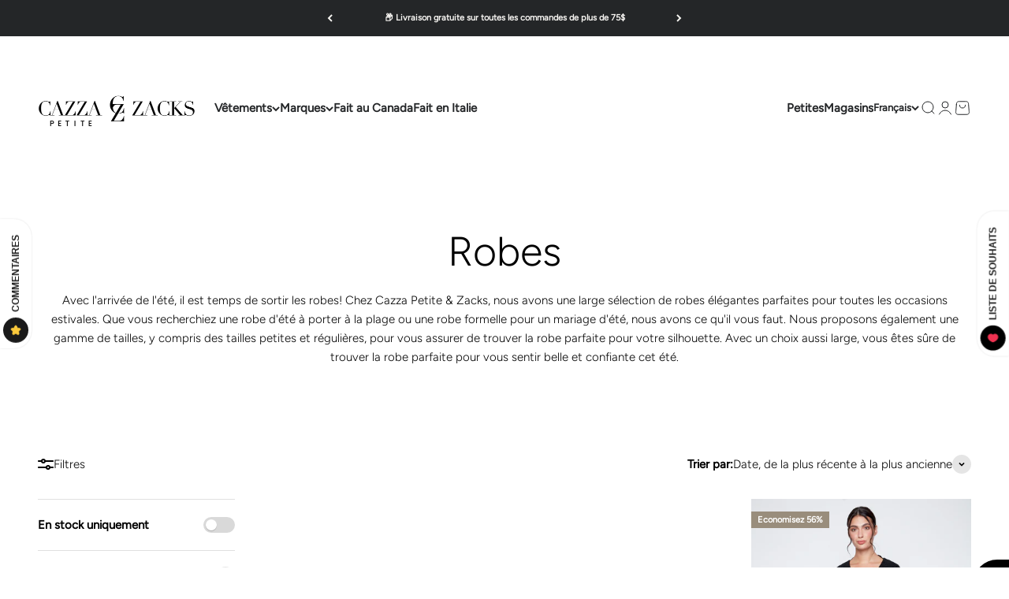

--- FILE ---
content_type: text/html; charset=utf-8
request_url: https://cazzapetitezacks.com/fr/collections/dresses
body_size: 44456
content:
<!doctype html>

<html lang="fr" dir="ltr">
  <head>
    <meta charset="utf-8">
    <meta name="viewport" content="width=device-width, initial-scale=1.0, height=device-height, minimum-scale=1.0, maximum-scale=1.0">
    <meta name="theme-color" content="#ffffff">

    <title>Robes</title><meta name="description" content="Avec l&#39;arrivée de l&#39;été, il est temps de sortir les robes! Chez Cazza Petite &amp;amp; Zacks, nous avons une large sélection de robes élégantes parfaites pour toutes les occasions estivales. Que vous recherchiez une robe d&#39;été à porter à la plage ou une robe formelle pour un mariage d&#39;été, nous avons ce qu&#39;il vous faut. No"><link rel="canonical" href="https://cazzapetitezacks.com/fr/collections/dresses"><link rel="shortcut icon" href="//cazzapetitezacks.com/cdn/shop/files/favicon_5a3a490d-b5b8-408c-a14a-2e3aac6d9162.png?v=1668620800&width=96">
      <link rel="apple-touch-icon" href="//cazzapetitezacks.com/cdn/shop/files/favicon_5a3a490d-b5b8-408c-a14a-2e3aac6d9162.png?v=1668620800&width=180"><link rel="preconnect" href="https://cdn.shopify.com">
    <link rel="preconnect" href="https://fonts.shopifycdn.com" crossorigin>
    <link rel="dns-prefetch" href="https://productreviews.shopifycdn.com"><link rel="preload" href="//cazzapetitezacks.com/cdn/fonts/dm_serif_display/dmserifdisplay_n4.d2fb62d84e79a0e0554bcf26e5e3d5bd86318b17.woff2" as="font" type="font/woff2" crossorigin><link rel="preload" href="//cazzapetitezacks.com/cdn/fonts/figtree/figtree_n3.e4cc0323f8b9feb279bf6ced9d868d88ce80289f.woff2" as="font" type="font/woff2" crossorigin><meta property="og:type" content="website">
  <meta property="og:title" content="Robes"><meta property="og:description" content="Avec l&#39;arrivée de l&#39;été, il est temps de sortir les robes! Chez Cazza Petite &amp;amp; Zacks, nous avons une large sélection de robes élégantes parfaites pour toutes les occasions estivales. Que vous recherchiez une robe d&#39;été à porter à la plage ou une robe formelle pour un mariage d&#39;été, nous avons ce qu&#39;il vous faut. No"><meta property="og:url" content="https://cazzapetitezacks.com/fr/collections/dresses">
<meta property="og:site_name" content="Cazza Petite &amp; Zacks"><meta name="twitter:card" content="summary"><meta name="twitter:title" content="Robes">
  <meta name="twitter:description" content="Avec l&#39;arrivée de l&#39;été, il est temps de sortir les robes! Chez Cazza Petite &amp;amp; Zacks, nous avons une large sélection de robes élégantes parfaites pour toutes les occasions estivales. Que vous recherchiez une robe d&#39;été à porter à la plage ou une robe formelle pour un mariage d&#39;été, nous avons ce qu&#39;il vous faut. Nous proposons également une gamme de tailles, y compris des tailles petites et régulières, pour vous assurer de trouver la robe parfaite pour votre silhouette. Avec un choix aussi large, vous êtes sûre de trouver la robe parfaite pour vous sentir belle et confiante cet été."><script async crossorigin fetchpriority="high" src="/cdn/shopifycloud/importmap-polyfill/es-modules-shim.2.4.0.js"></script>
<script type="application/ld+json">
  {
    "@context": "https://schema.org",
    "@type": "BreadcrumbList",
    "itemListElement": [{
        "@type": "ListItem",
        "position": 1,
        "name": "Accueil",
        "item": "https://cazzapetitezacks.com"
      },{
            "@type": "ListItem",
            "position": 2,
            "name": "Robes",
            "item": "https://cazzapetitezacks.com/fr/collections/dresses"
          }]
  }
</script><style>/* Typography (heading) */
  @font-face {
  font-family: "DM Serif Display";
  font-weight: 400;
  font-style: normal;
  font-display: fallback;
  src: url("//cazzapetitezacks.com/cdn/fonts/dm_serif_display/dmserifdisplay_n4.d2fb62d84e79a0e0554bcf26e5e3d5bd86318b17.woff2") format("woff2"),
       url("//cazzapetitezacks.com/cdn/fonts/dm_serif_display/dmserifdisplay_n4.776a8bf9adeb2bdfa35851c8b8f6488e4bd0da4e.woff") format("woff");
}

@font-face {
  font-family: "DM Serif Display";
  font-weight: 400;
  font-style: italic;
  font-display: fallback;
  src: url("//cazzapetitezacks.com/cdn/fonts/dm_serif_display/dmserifdisplay_i4.ded609b7af419cfaa3d7b74c93adb618780a44d2.woff2") format("woff2"),
       url("//cazzapetitezacks.com/cdn/fonts/dm_serif_display/dmserifdisplay_i4.542e1a9c39cbb3bbdcdb001c5b0ff5ce62f13c92.woff") format("woff");
}

/* Typography (body) */
  @font-face {
  font-family: Figtree;
  font-weight: 300;
  font-style: normal;
  font-display: fallback;
  src: url("//cazzapetitezacks.com/cdn/fonts/figtree/figtree_n3.e4cc0323f8b9feb279bf6ced9d868d88ce80289f.woff2") format("woff2"),
       url("//cazzapetitezacks.com/cdn/fonts/figtree/figtree_n3.db79ac3fb83d054d99bd79fccf8e8782b5cf449e.woff") format("woff");
}

@font-face {
  font-family: Figtree;
  font-weight: 300;
  font-style: italic;
  font-display: fallback;
  src: url("//cazzapetitezacks.com/cdn/fonts/figtree/figtree_i3.914abbe7a583759f0a18bf02652c9ee1f4bb1c6d.woff2") format("woff2"),
       url("//cazzapetitezacks.com/cdn/fonts/figtree/figtree_i3.3d7354f07ddb3c61082efcb69896c65d6c00d9fa.woff") format("woff");
}

@font-face {
  font-family: Figtree;
  font-weight: 400;
  font-style: normal;
  font-display: fallback;
  src: url("//cazzapetitezacks.com/cdn/fonts/figtree/figtree_n4.3c0838aba1701047e60be6a99a1b0a40ce9b8419.woff2") format("woff2"),
       url("//cazzapetitezacks.com/cdn/fonts/figtree/figtree_n4.c0575d1db21fc3821f17fd6617d3dee552312137.woff") format("woff");
}

@font-face {
  font-family: Figtree;
  font-weight: 400;
  font-style: italic;
  font-display: fallback;
  src: url("//cazzapetitezacks.com/cdn/fonts/figtree/figtree_i4.89f7a4275c064845c304a4cf8a4a586060656db2.woff2") format("woff2"),
       url("//cazzapetitezacks.com/cdn/fonts/figtree/figtree_i4.6f955aaaafc55a22ffc1f32ecf3756859a5ad3e2.woff") format("woff");
}

:root {
    /**
     * ---------------------------------------------------------------------
     * SPACING VARIABLES
     *
     * We are using a spacing inspired from frameworks like Tailwind CSS.
     * ---------------------------------------------------------------------
     */
    --spacing-0-5: 0.125rem; /* 2px */
    --spacing-1: 0.25rem; /* 4px */
    --spacing-1-5: 0.375rem; /* 6px */
    --spacing-2: 0.5rem; /* 8px */
    --spacing-2-5: 0.625rem; /* 10px */
    --spacing-3: 0.75rem; /* 12px */
    --spacing-3-5: 0.875rem; /* 14px */
    --spacing-4: 1rem; /* 16px */
    --spacing-4-5: 1.125rem; /* 18px */
    --spacing-5: 1.25rem; /* 20px */
    --spacing-5-5: 1.375rem; /* 22px */
    --spacing-6: 1.5rem; /* 24px */
    --spacing-6-5: 1.625rem; /* 26px */
    --spacing-7: 1.75rem; /* 28px */
    --spacing-7-5: 1.875rem; /* 30px */
    --spacing-8: 2rem; /* 32px */
    --spacing-8-5: 2.125rem; /* 34px */
    --spacing-9: 2.25rem; /* 36px */
    --spacing-9-5: 2.375rem; /* 38px */
    --spacing-10: 2.5rem; /* 40px */
    --spacing-11: 2.75rem; /* 44px */
    --spacing-12: 3rem; /* 48px */
    --spacing-14: 3.5rem; /* 56px */
    --spacing-16: 4rem; /* 64px */
    --spacing-18: 4.5rem; /* 72px */
    --spacing-20: 5rem; /* 80px */
    --spacing-24: 6rem; /* 96px */
    --spacing-28: 7rem; /* 112px */
    --spacing-32: 8rem; /* 128px */
    --spacing-36: 9rem; /* 144px */
    --spacing-40: 10rem; /* 160px */
    --spacing-44: 11rem; /* 176px */
    --spacing-48: 12rem; /* 192px */
    --spacing-52: 13rem; /* 208px */
    --spacing-56: 14rem; /* 224px */
    --spacing-60: 15rem; /* 240px */
    --spacing-64: 16rem; /* 256px */
    --spacing-72: 18rem; /* 288px */
    --spacing-80: 20rem; /* 320px */
    --spacing-96: 24rem; /* 384px */

    /* Container */
    --container-max-width: 1800px;
    --container-narrow-max-width: 1550px;
    --container-gutter: var(--spacing-5);
    --section-outer-spacing-block: var(--spacing-12);
    --section-inner-max-spacing-block: var(--spacing-10);
    --section-inner-spacing-inline: var(--container-gutter);
    --section-stack-spacing-block: var(--spacing-8);

    /* Grid gutter */
    --grid-gutter: var(--spacing-5);

    /* Product list settings */
    --product-list-row-gap: var(--spacing-8);
    --product-list-column-gap: var(--grid-gutter);

    /* Form settings */
    --input-gap: var(--spacing-2);
    --input-height: 2.625rem;
    --input-padding-inline: var(--spacing-4);

    /* Other sizes */
    --sticky-area-height: calc(var(--sticky-announcement-bar-enabled, 0) * var(--announcement-bar-height, 0px) + var(--sticky-header-enabled, 0) * var(--header-height, 0px));

    /* RTL support */
    --transform-logical-flip: 1;
    --transform-origin-start: left;
    --transform-origin-end: right;

    /**
     * ---------------------------------------------------------------------
     * TYPOGRAPHY
     * ---------------------------------------------------------------------
     */

    /* Font properties */
    --heading-font-family: "DM Serif Display", serif;
    --heading-font-weight: 400;
    --heading-font-style: normal;
    --heading-text-transform: normal;
    --heading-letter-spacing: 0.02em;
    --text-font-family: Figtree, sans-serif;
    --text-font-weight: 300;
    --text-font-style: normal;
    --text-letter-spacing: 0.0em;

    /* Font sizes */
    --text-h0: 2.5rem;
    --text-h1: 1.75rem;
    --text-h2: 1.5rem;
    --text-h3: 1.375rem;
    --text-h4: 1.125rem;
    --text-h5: 1.125rem;
    --text-h6: 1rem;
    --text-xs: 0.6875rem;
    --text-sm: 0.75rem;
    --text-base: 0.875rem;
    --text-lg: 1.125rem;

    /**
     * ---------------------------------------------------------------------
     * COLORS
     * ---------------------------------------------------------------------
     */

    /* Color settings */--accent: 36 38 40;
    --text-primary: 0 0 0;
    --background-primary: 255 255 255;
    --dialog-background: 255 255 255;
    --border-color: var(--text-color, var(--text-primary)) / 0.12;

    /* Button colors */
    --button-background-primary: 36 38 40;
    --button-text-primary: 249 247 245;
    --button-background-secondary: 36 38 40;
    --button-text-secondary: 249 247 245;

    /* Status colors */
    --success-background: 224 244 232;
    --success-text: 0 163 65;
    --warning-background: 255 246 233;
    --warning-text: 255 183 74;
    --error-background: 254 231 231;
    --error-text: 248 58 58;

    /* Product colors */
    --on-sale-text: 153 141 124;
    --on-sale-badge-background: 153 141 124;
    --on-sale-badge-text: 255 255 255;
    --sold-out-badge-background: 106 106 106;
    --sold-out-badge-text: 255 255 255;
    --primary-badge-background: 0 0 0;
    --primary-badge-text: 255 255 255;
    --star-color: 36 38 40;
    --product-card-background: 0 0 0;
    --product-card-text: 36 38 40;

    /* Header colors */
    --header-background: 255 255 255;
    --header-text: 36 38 40;

    /* Footer colors */
    --footer-background: 36 38 40;
    --footer-text: 249 247 245;

    /* Rounded variables (used for border radius) */
    --rounded-xs: 0.0rem;
    --rounded-sm: 0.0rem;
    --rounded: 0.0rem;
    --rounded-lg: 0.0rem;
    --rounded-full: 9999px;

    --rounded-button: 0.0rem;
    --rounded-input: 0.0rem;

    /* Box shadow */
    --shadow-sm: 0 2px 8px rgb(var(--text-primary) / 0.0);
    --shadow: 0 5px 15px rgb(var(--text-primary) / 0.0);
    --shadow-md: 0 5px 30px rgb(var(--text-primary) / 0.0);
    --shadow-block: 0px 0px 30px rgb(var(--text-primary) / 0.0);

    /**
     * ---------------------------------------------------------------------
     * OTHER
     * ---------------------------------------------------------------------
     */

    --stagger-products-reveal-opacity: 0;
    --cursor-close-svg-url: url(//cazzapetitezacks.com/cdn/shop/t/27/assets/cursor-close.svg?v=147174565022153725511766450716);
    --cursor-zoom-in-svg-url: url(//cazzapetitezacks.com/cdn/shop/t/27/assets/cursor-zoom-in.svg?v=154953035094101115921766450716);
    --cursor-zoom-out-svg-url: url(//cazzapetitezacks.com/cdn/shop/t/27/assets/cursor-zoom-out.svg?v=16155520337305705181766450716);
    --checkmark-svg-url: url(//cazzapetitezacks.com/cdn/shop/t/27/assets/checkmark.svg?v=178124900915160654581766450716);
  }

  [dir="rtl"]:root {
    /* RTL support */
    --transform-logical-flip: -1;
    --transform-origin-start: right;
    --transform-origin-end: left;
  }

  @media screen and (min-width: 700px) {
    :root {
      /* Typography (font size) */
      --text-h0: 3.25rem;
      --text-h1: 2.25rem;
      --text-h2: 1.75rem;
      --text-h3: 1.625rem;
      --text-h4: 1.25rem;
      --text-h5: 1.25rem;
      --text-h6: 1.125rem;

      --text-xs: 0.6875rem;
      --text-sm: 0.8125rem;
      --text-base: 0.9375rem;
      --text-lg: 1.1875rem;

      /* Spacing */
      --container-gutter: 2rem;
      --section-outer-spacing-block: var(--spacing-16);
      --section-inner-max-spacing-block: var(--spacing-12);
      --section-inner-spacing-inline: var(--spacing-10);
      --section-stack-spacing-block: var(--spacing-12);

      /* Grid gutter */
      --grid-gutter: var(--spacing-6);

      /* Product list settings */
      --product-list-row-gap: var(--spacing-12);

      /* Form settings */
      --input-gap: 1rem;
      --input-height: 3.125rem;
      --input-padding-inline: var(--spacing-5);
    }
  }

  @media screen and (min-width: 1000px) {
    :root {
      /* Spacing settings */
      --container-gutter: var(--spacing-12);
      --section-outer-spacing-block: var(--spacing-18);
      --section-inner-max-spacing-block: var(--spacing-16);
      --section-inner-spacing-inline: var(--spacing-14);
      --section-stack-spacing-block: var(--spacing-12);
    }
  }

  @media screen and (min-width: 1150px) {
    :root {
      /* Spacing settings */
      --container-gutter: var(--spacing-12);
      --section-outer-spacing-block: var(--spacing-20);
      --section-inner-max-spacing-block: var(--spacing-16);
      --section-inner-spacing-inline: var(--spacing-14);
      --section-stack-spacing-block: var(--spacing-12);
    }
  }

  @media screen and (min-width: 1400px) {
    :root {
      /* Typography (font size) */
      --text-h0: 4rem;
      --text-h1: 3rem;
      --text-h2: 2.5rem;
      --text-h3: 1.75rem;
      --text-h4: 1.5rem;
      --text-h5: 1.25rem;
      --text-h6: 1.25rem;

      --section-outer-spacing-block: var(--spacing-24);
      --section-inner-max-spacing-block: var(--spacing-18);
      --section-inner-spacing-inline: var(--spacing-16);
    }
  }

  @media screen and (min-width: 1600px) {
    :root {
      --section-outer-spacing-block: var(--spacing-24);
      --section-inner-max-spacing-block: var(--spacing-20);
      --section-inner-spacing-inline: var(--spacing-18);
    }
  }

  /**
   * ---------------------------------------------------------------------
   * LIQUID DEPENDANT CSS
   *
   * Our main CSS is Liquid free, but some very specific features depend on
   * theme settings, so we have them here
   * ---------------------------------------------------------------------
   */@media screen and (pointer: fine) {
        /* The !important are for the Shopify Payment button to ensure we override the default from Shopify styles */
        .button:not([disabled]):not(.button--outline):hover, .btn:not([disabled]):hover, .shopify-payment-button__button--unbranded:not([disabled]):hover {
          background-color: transparent !important;
          color: rgb(var(--button-outline-color) / var(--button-background-opacity, 1)) !important;
          box-shadow: inset 0 0 0 2px currentColor !important;
        }

        .button--outline:not([disabled]):hover {
          background: rgb(var(--button-background));
          color: rgb(var(--button-text-color));
          box-shadow: inset 0 0 0 2px rgb(var(--button-background));
        }
      }</style><script>
  // This allows to expose several variables to the global scope, to be used in scripts
  window.themeVariables = {
    settings: {
      showPageTransition: null,
      staggerProductsApparition: true,
      reduceDrawerAnimation: false,
      reduceMenuAnimation: false,
      headingApparition: "split_rotation",
      pageType: "collection",
      moneyFormat: "${{amount}} CAD",
      moneyWithCurrencyFormat: "${{amount}} CAD",
      currencyCodeEnabled: true,
      cartType: "drawer",
      showDiscount: true,
      discountMode: "percentage",
      pageBackground: "#ffffff",
      textColor: "#000000"
    },

    strings: {
      accessibilityClose: "Fermer",
      accessibilityNext: "Suivant",
      accessibilityPrevious: "Précédent",
      closeGallery: "Fermer la galerie",
      zoomGallery: "Zoomer sur l\u0026#39;image",
      errorGallery: "L\u0026#39;image ne peut pas etre chargée",
      searchNoResults: "Aucun résultat ne correspond à votre recherche.",
      addOrderNote: "Ajouter une note",
      editOrderNote: "Modifier la note",
      shippingEstimatorNoResults: "Nous ne livrons pas à votre adresse.",
      shippingEstimatorOneResult: "Il y a un résultat pour votre adresse :",
      shippingEstimatorMultipleResults: "Il y a plusieurs résultats pour votre adresse :",
      shippingEstimatorError: "Impossible d\u0026#39;estimer les frais de livraison :"
    },

    breakpoints: {
      'sm': 'screen and (min-width: 700px)',
      'md': 'screen and (min-width: 1000px)',
      'lg': 'screen and (min-width: 1150px)',
      'xl': 'screen and (min-width: 1400px)',

      'sm-max': 'screen and (max-width: 699px)',
      'md-max': 'screen and (max-width: 999px)',
      'lg-max': 'screen and (max-width: 1149px)',
      'xl-max': 'screen and (max-width: 1399px)'
    }
  };

  // For detecting native share
  document.documentElement.classList.add(`native-share--${navigator.share ? 'enabled' : 'disabled'}`);</script><script type="importmap">{
        "imports": {
          "vendor": "//cazzapetitezacks.com/cdn/shop/t/27/assets/vendor.min.js?v=166563502121812900551766450716",
          "theme": "//cazzapetitezacks.com/cdn/shop/t/27/assets/theme.js?v=23449326874515410531766450716",
          "photoswipe": "//cazzapetitezacks.com/cdn/shop/t/27/assets/photoswipe.min.js?v=13374349288281597431766450716"
        }
      }
    </script>

    <script type="module" src="//cazzapetitezacks.com/cdn/shop/t/27/assets/vendor.min.js?v=166563502121812900551766450716"></script>
    <script type="module" src="//cazzapetitezacks.com/cdn/shop/t/27/assets/theme.js?v=23449326874515410531766450716"></script>

    <script>window.performance && window.performance.mark && window.performance.mark('shopify.content_for_header.start');</script><meta name="google-site-verification" content="iYtQaNqUR3uooYyCDiUU_BBAXio7z8_MED_T2V1OfJM">
<meta name="facebook-domain-verification" content="ln2sifqd3boiz45m8xv217dem24o89">
<meta id="shopify-digital-wallet" name="shopify-digital-wallet" content="/25713836081/digital_wallets/dialog">
<meta name="shopify-checkout-api-token" content="c3c644b3261e4889d546459ac4e348bc">
<link rel="alternate" type="application/atom+xml" title="Feed" href="/fr/collections/dresses.atom" />
<link rel="alternate" hreflang="x-default" href="https://cazzapetitezacks.com/collections/dresses">
<link rel="alternate" hreflang="en-US" href="https://cazzapetitezacks.com/en-us/collections/dresses">
<link rel="alternate" hreflang="en-CA" href="https://cazzapetitezacks.com/collections/dresses">
<link rel="alternate" hreflang="fr-CA" href="https://cazzapetitezacks.com/fr/collections/dresses">
<link rel="alternate" type="application/json+oembed" href="https://cazzapetitezacks.com/fr/collections/dresses.oembed">
<script async="async" src="/checkouts/internal/preloads.js?locale=fr-CA"></script>
<link rel="preconnect" href="https://shop.app" crossorigin="anonymous">
<script async="async" src="https://shop.app/checkouts/internal/preloads.js?locale=fr-CA&shop_id=25713836081" crossorigin="anonymous"></script>
<script id="apple-pay-shop-capabilities" type="application/json">{"shopId":25713836081,"countryCode":"CA","currencyCode":"CAD","merchantCapabilities":["supports3DS"],"merchantId":"gid:\/\/shopify\/Shop\/25713836081","merchantName":"Cazza Petite \u0026 Zacks","requiredBillingContactFields":["postalAddress","email","phone"],"requiredShippingContactFields":["postalAddress","email","phone"],"shippingType":"shipping","supportedNetworks":["visa","masterCard","amex","discover","interac","jcb"],"total":{"type":"pending","label":"Cazza Petite \u0026 Zacks","amount":"1.00"},"shopifyPaymentsEnabled":true,"supportsSubscriptions":true}</script>
<script id="shopify-features" type="application/json">{"accessToken":"c3c644b3261e4889d546459ac4e348bc","betas":["rich-media-storefront-analytics"],"domain":"cazzapetitezacks.com","predictiveSearch":true,"shopId":25713836081,"locale":"fr"}</script>
<script>var Shopify = Shopify || {};
Shopify.shop = "cazzazacks.myshopify.com";
Shopify.locale = "fr";
Shopify.currency = {"active":"CAD","rate":"1.0"};
Shopify.country = "CA";
Shopify.theme = {"name":"Markdowns - Fall\/Winter","id":157589438689,"schema_name":"Impact","schema_version":"6.9.1","theme_store_id":1190,"role":"main"};
Shopify.theme.handle = "null";
Shopify.theme.style = {"id":null,"handle":null};
Shopify.cdnHost = "cazzapetitezacks.com/cdn";
Shopify.routes = Shopify.routes || {};
Shopify.routes.root = "/fr/";</script>
<script type="module">!function(o){(o.Shopify=o.Shopify||{}).modules=!0}(window);</script>
<script>!function(o){function n(){var o=[];function n(){o.push(Array.prototype.slice.apply(arguments))}return n.q=o,n}var t=o.Shopify=o.Shopify||{};t.loadFeatures=n(),t.autoloadFeatures=n()}(window);</script>
<script>
  window.ShopifyPay = window.ShopifyPay || {};
  window.ShopifyPay.apiHost = "shop.app\/pay";
  window.ShopifyPay.redirectState = null;
</script>
<script id="shop-js-analytics" type="application/json">{"pageType":"collection"}</script>
<script defer="defer" async type="module" src="//cazzapetitezacks.com/cdn/shopifycloud/shop-js/modules/v2/client.init-shop-cart-sync_C7zOiP7n.fr.esm.js"></script>
<script defer="defer" async type="module" src="//cazzapetitezacks.com/cdn/shopifycloud/shop-js/modules/v2/chunk.common_CSlijhlg.esm.js"></script>
<script type="module">
  await import("//cazzapetitezacks.com/cdn/shopifycloud/shop-js/modules/v2/client.init-shop-cart-sync_C7zOiP7n.fr.esm.js");
await import("//cazzapetitezacks.com/cdn/shopifycloud/shop-js/modules/v2/chunk.common_CSlijhlg.esm.js");

  window.Shopify.SignInWithShop?.initShopCartSync?.({"fedCMEnabled":true,"windoidEnabled":true});

</script>
<script>
  window.Shopify = window.Shopify || {};
  if (!window.Shopify.featureAssets) window.Shopify.featureAssets = {};
  window.Shopify.featureAssets['shop-js'] = {"shop-cart-sync":["modules/v2/client.shop-cart-sync_BnBFXf0_.fr.esm.js","modules/v2/chunk.common_CSlijhlg.esm.js"],"init-fed-cm":["modules/v2/client.init-fed-cm_CSbHcSLQ.fr.esm.js","modules/v2/chunk.common_CSlijhlg.esm.js"],"shop-button":["modules/v2/client.shop-button_DLUKcBRB.fr.esm.js","modules/v2/chunk.common_CSlijhlg.esm.js"],"shop-cash-offers":["modules/v2/client.shop-cash-offers_Cua9cdqh.fr.esm.js","modules/v2/chunk.common_CSlijhlg.esm.js","modules/v2/chunk.modal_C0-OIa6B.esm.js"],"init-windoid":["modules/v2/client.init-windoid_BO2kqg2i.fr.esm.js","modules/v2/chunk.common_CSlijhlg.esm.js"],"init-shop-email-lookup-coordinator":["modules/v2/client.init-shop-email-lookup-coordinator_DcBZTVqR.fr.esm.js","modules/v2/chunk.common_CSlijhlg.esm.js"],"shop-toast-manager":["modules/v2/client.shop-toast-manager_CqHEw2nM.fr.esm.js","modules/v2/chunk.common_CSlijhlg.esm.js"],"shop-login-button":["modules/v2/client.shop-login-button_BQtEoURe.fr.esm.js","modules/v2/chunk.common_CSlijhlg.esm.js","modules/v2/chunk.modal_C0-OIa6B.esm.js"],"avatar":["modules/v2/client.avatar_BTnouDA3.fr.esm.js"],"pay-button":["modules/v2/client.pay-button_DUwpSVMx.fr.esm.js","modules/v2/chunk.common_CSlijhlg.esm.js"],"init-shop-cart-sync":["modules/v2/client.init-shop-cart-sync_C7zOiP7n.fr.esm.js","modules/v2/chunk.common_CSlijhlg.esm.js"],"init-customer-accounts":["modules/v2/client.init-customer-accounts_B0gbzGDF.fr.esm.js","modules/v2/client.shop-login-button_BQtEoURe.fr.esm.js","modules/v2/chunk.common_CSlijhlg.esm.js","modules/v2/chunk.modal_C0-OIa6B.esm.js"],"init-shop-for-new-customer-accounts":["modules/v2/client.init-shop-for-new-customer-accounts_C1ax6gR3.fr.esm.js","modules/v2/client.shop-login-button_BQtEoURe.fr.esm.js","modules/v2/chunk.common_CSlijhlg.esm.js","modules/v2/chunk.modal_C0-OIa6B.esm.js"],"init-customer-accounts-sign-up":["modules/v2/client.init-customer-accounts-sign-up_Dx4tXqtI.fr.esm.js","modules/v2/client.shop-login-button_BQtEoURe.fr.esm.js","modules/v2/chunk.common_CSlijhlg.esm.js","modules/v2/chunk.modal_C0-OIa6B.esm.js"],"checkout-modal":["modules/v2/client.checkout-modal_BZLk86_8.fr.esm.js","modules/v2/chunk.common_CSlijhlg.esm.js","modules/v2/chunk.modal_C0-OIa6B.esm.js"],"shop-follow-button":["modules/v2/client.shop-follow-button_YGA9KtE6.fr.esm.js","modules/v2/chunk.common_CSlijhlg.esm.js","modules/v2/chunk.modal_C0-OIa6B.esm.js"],"lead-capture":["modules/v2/client.lead-capture_BKsxsIKj.fr.esm.js","modules/v2/chunk.common_CSlijhlg.esm.js","modules/v2/chunk.modal_C0-OIa6B.esm.js"],"shop-login":["modules/v2/client.shop-login_s6dWeBr2.fr.esm.js","modules/v2/chunk.common_CSlijhlg.esm.js","modules/v2/chunk.modal_C0-OIa6B.esm.js"],"payment-terms":["modules/v2/client.payment-terms_CTuGCy7C.fr.esm.js","modules/v2/chunk.common_CSlijhlg.esm.js","modules/v2/chunk.modal_C0-OIa6B.esm.js"]};
</script>
<script>(function() {
  var isLoaded = false;
  function asyncLoad() {
    if (isLoaded) return;
    isLoaded = true;
    var urls = ["https:\/\/app.kiwisizing.com\/web\/js\/dist\/kiwiSizing\/plugin\/SizingPlugin.prod.js?v=330\u0026shop=cazzazacks.myshopify.com","\/\/cdn.shopify.com\/proxy\/90b113267bccb4c34663fc2ac1ebf8beedfc948308ab2e1f55fbc67089290bfa\/bingshoppingtool-t2app-prod.trafficmanager.net\/uet\/tracking_script?shop=cazzazacks.myshopify.com\u0026sp-cache-control=cHVibGljLCBtYXgtYWdlPTkwMA","https:\/\/cdn.weglot.com\/weglot_script_tag.js?shop=cazzazacks.myshopify.com"];
    for (var i = 0; i < urls.length; i++) {
      var s = document.createElement('script');
      s.type = 'text/javascript';
      s.async = true;
      s.src = urls[i];
      var x = document.getElementsByTagName('script')[0];
      x.parentNode.insertBefore(s, x);
    }
  };
  if(window.attachEvent) {
    window.attachEvent('onload', asyncLoad);
  } else {
    window.addEventListener('load', asyncLoad, false);
  }
})();</script>
<script id="__st">var __st={"a":25713836081,"offset":-18000,"reqid":"421a272b-c7b5-4e40-bd4e-fe0360b955ca-1768518599","pageurl":"cazzapetitezacks.com\/fr\/collections\/dresses","u":"572403b398f5","p":"collection","rtyp":"collection","rid":414133813473};</script>
<script>window.ShopifyPaypalV4VisibilityTracking = true;</script>
<script id="captcha-bootstrap">!function(){'use strict';const t='contact',e='account',n='new_comment',o=[[t,t],['blogs',n],['comments',n],[t,'customer']],c=[[e,'customer_login'],[e,'guest_login'],[e,'recover_customer_password'],[e,'create_customer']],r=t=>t.map((([t,e])=>`form[action*='/${t}']:not([data-nocaptcha='true']) input[name='form_type'][value='${e}']`)).join(','),a=t=>()=>t?[...document.querySelectorAll(t)].map((t=>t.form)):[];function s(){const t=[...o],e=r(t);return a(e)}const i='password',u='form_key',d=['recaptcha-v3-token','g-recaptcha-response','h-captcha-response',i],f=()=>{try{return window.sessionStorage}catch{return}},m='__shopify_v',_=t=>t.elements[u];function p(t,e,n=!1){try{const o=window.sessionStorage,c=JSON.parse(o.getItem(e)),{data:r}=function(t){const{data:e,action:n}=t;return t[m]||n?{data:e,action:n}:{data:t,action:n}}(c);for(const[e,n]of Object.entries(r))t.elements[e]&&(t.elements[e].value=n);n&&o.removeItem(e)}catch(o){console.error('form repopulation failed',{error:o})}}const l='form_type',E='cptcha';function T(t){t.dataset[E]=!0}const w=window,h=w.document,L='Shopify',v='ce_forms',y='captcha';let A=!1;((t,e)=>{const n=(g='f06e6c50-85a8-45c8-87d0-21a2b65856fe',I='https://cdn.shopify.com/shopifycloud/storefront-forms-hcaptcha/ce_storefront_forms_captcha_hcaptcha.v1.5.2.iife.js',D={infoText:'Protégé par hCaptcha',privacyText:'Confidentialité',termsText:'Conditions'},(t,e,n)=>{const o=w[L][v],c=o.bindForm;if(c)return c(t,g,e,D).then(n);var r;o.q.push([[t,g,e,D],n]),r=I,A||(h.body.append(Object.assign(h.createElement('script'),{id:'captcha-provider',async:!0,src:r})),A=!0)});var g,I,D;w[L]=w[L]||{},w[L][v]=w[L][v]||{},w[L][v].q=[],w[L][y]=w[L][y]||{},w[L][y].protect=function(t,e){n(t,void 0,e),T(t)},Object.freeze(w[L][y]),function(t,e,n,w,h,L){const[v,y,A,g]=function(t,e,n){const i=e?o:[],u=t?c:[],d=[...i,...u],f=r(d),m=r(i),_=r(d.filter((([t,e])=>n.includes(e))));return[a(f),a(m),a(_),s()]}(w,h,L),I=t=>{const e=t.target;return e instanceof HTMLFormElement?e:e&&e.form},D=t=>v().includes(t);t.addEventListener('submit',(t=>{const e=I(t);if(!e)return;const n=D(e)&&!e.dataset.hcaptchaBound&&!e.dataset.recaptchaBound,o=_(e),c=g().includes(e)&&(!o||!o.value);(n||c)&&t.preventDefault(),c&&!n&&(function(t){try{if(!f())return;!function(t){const e=f();if(!e)return;const n=_(t);if(!n)return;const o=n.value;o&&e.removeItem(o)}(t);const e=Array.from(Array(32),(()=>Math.random().toString(36)[2])).join('');!function(t,e){_(t)||t.append(Object.assign(document.createElement('input'),{type:'hidden',name:u})),t.elements[u].value=e}(t,e),function(t,e){const n=f();if(!n)return;const o=[...t.querySelectorAll(`input[type='${i}']`)].map((({name:t})=>t)),c=[...d,...o],r={};for(const[a,s]of new FormData(t).entries())c.includes(a)||(r[a]=s);n.setItem(e,JSON.stringify({[m]:1,action:t.action,data:r}))}(t,e)}catch(e){console.error('failed to persist form',e)}}(e),e.submit())}));const S=(t,e)=>{t&&!t.dataset[E]&&(n(t,e.some((e=>e===t))),T(t))};for(const o of['focusin','change'])t.addEventListener(o,(t=>{const e=I(t);D(e)&&S(e,y())}));const B=e.get('form_key'),M=e.get(l),P=B&&M;t.addEventListener('DOMContentLoaded',(()=>{const t=y();if(P)for(const e of t)e.elements[l].value===M&&p(e,B);[...new Set([...A(),...v().filter((t=>'true'===t.dataset.shopifyCaptcha))])].forEach((e=>S(e,t)))}))}(h,new URLSearchParams(w.location.search),n,t,e,['guest_login'])})(!0,!0)}();</script>
<script integrity="sha256-4kQ18oKyAcykRKYeNunJcIwy7WH5gtpwJnB7kiuLZ1E=" data-source-attribution="shopify.loadfeatures" defer="defer" src="//cazzapetitezacks.com/cdn/shopifycloud/storefront/assets/storefront/load_feature-a0a9edcb.js" crossorigin="anonymous"></script>
<script crossorigin="anonymous" defer="defer" src="//cazzapetitezacks.com/cdn/shopifycloud/storefront/assets/shopify_pay/storefront-65b4c6d7.js?v=20250812"></script>
<script data-source-attribution="shopify.dynamic_checkout.dynamic.init">var Shopify=Shopify||{};Shopify.PaymentButton=Shopify.PaymentButton||{isStorefrontPortableWallets:!0,init:function(){window.Shopify.PaymentButton.init=function(){};var t=document.createElement("script");t.src="https://cazzapetitezacks.com/cdn/shopifycloud/portable-wallets/latest/portable-wallets.fr.js",t.type="module",document.head.appendChild(t)}};
</script>
<script data-source-attribution="shopify.dynamic_checkout.buyer_consent">
  function portableWalletsHideBuyerConsent(e){var t=document.getElementById("shopify-buyer-consent"),n=document.getElementById("shopify-subscription-policy-button");t&&n&&(t.classList.add("hidden"),t.setAttribute("aria-hidden","true"),n.removeEventListener("click",e))}function portableWalletsShowBuyerConsent(e){var t=document.getElementById("shopify-buyer-consent"),n=document.getElementById("shopify-subscription-policy-button");t&&n&&(t.classList.remove("hidden"),t.removeAttribute("aria-hidden"),n.addEventListener("click",e))}window.Shopify?.PaymentButton&&(window.Shopify.PaymentButton.hideBuyerConsent=portableWalletsHideBuyerConsent,window.Shopify.PaymentButton.showBuyerConsent=portableWalletsShowBuyerConsent);
</script>
<script data-source-attribution="shopify.dynamic_checkout.cart.bootstrap">document.addEventListener("DOMContentLoaded",(function(){function t(){return document.querySelector("shopify-accelerated-checkout-cart, shopify-accelerated-checkout")}if(t())Shopify.PaymentButton.init();else{new MutationObserver((function(e,n){t()&&(Shopify.PaymentButton.init(),n.disconnect())})).observe(document.body,{childList:!0,subtree:!0})}}));
</script>
<link id="shopify-accelerated-checkout-styles" rel="stylesheet" media="screen" href="https://cazzapetitezacks.com/cdn/shopifycloud/portable-wallets/latest/accelerated-checkout-backwards-compat.css" crossorigin="anonymous">
<style id="shopify-accelerated-checkout-cart">
        #shopify-buyer-consent {
  margin-top: 1em;
  display: inline-block;
  width: 100%;
}

#shopify-buyer-consent.hidden {
  display: none;
}

#shopify-subscription-policy-button {
  background: none;
  border: none;
  padding: 0;
  text-decoration: underline;
  font-size: inherit;
  cursor: pointer;
}

#shopify-subscription-policy-button::before {
  box-shadow: none;
}

      </style>

<script>window.performance && window.performance.mark && window.performance.mark('shopify.content_for_header.end');</script>
<link href="//cazzapetitezacks.com/cdn/shop/t/27/assets/theme.css?v=16971824432464343911766450716" rel="stylesheet" type="text/css" media="all" /><!-- BEGIN app block: shopify://apps/klaviyo-email-marketing-sms/blocks/klaviyo-onsite-embed/2632fe16-c075-4321-a88b-50b567f42507 -->












  <script async src="https://static.klaviyo.com/onsite/js/VD3mg3/klaviyo.js?company_id=VD3mg3"></script>
  <script>!function(){if(!window.klaviyo){window._klOnsite=window._klOnsite||[];try{window.klaviyo=new Proxy({},{get:function(n,i){return"push"===i?function(){var n;(n=window._klOnsite).push.apply(n,arguments)}:function(){for(var n=arguments.length,o=new Array(n),w=0;w<n;w++)o[w]=arguments[w];var t="function"==typeof o[o.length-1]?o.pop():void 0,e=new Promise((function(n){window._klOnsite.push([i].concat(o,[function(i){t&&t(i),n(i)}]))}));return e}}})}catch(n){window.klaviyo=window.klaviyo||[],window.klaviyo.push=function(){var n;(n=window._klOnsite).push.apply(n,arguments)}}}}();</script>

  




  <script>
    window.klaviyoReviewsProductDesignMode = false
  </script>







<!-- END app block --><script src="https://cdn.shopify.com/extensions/cfc76123-b24f-4e9a-a1dc-585518796af7/forms-2294/assets/shopify-forms-loader.js" type="text/javascript" defer="defer"></script>
<link href="https://monorail-edge.shopifysvc.com" rel="dns-prefetch">
<script>(function(){if ("sendBeacon" in navigator && "performance" in window) {try {var session_token_from_headers = performance.getEntriesByType('navigation')[0].serverTiming.find(x => x.name == '_s').description;} catch {var session_token_from_headers = undefined;}var session_cookie_matches = document.cookie.match(/_shopify_s=([^;]*)/);var session_token_from_cookie = session_cookie_matches && session_cookie_matches.length === 2 ? session_cookie_matches[1] : "";var session_token = session_token_from_headers || session_token_from_cookie || "";function handle_abandonment_event(e) {var entries = performance.getEntries().filter(function(entry) {return /monorail-edge.shopifysvc.com/.test(entry.name);});if (!window.abandonment_tracked && entries.length === 0) {window.abandonment_tracked = true;var currentMs = Date.now();var navigation_start = performance.timing.navigationStart;var payload = {shop_id: 25713836081,url: window.location.href,navigation_start,duration: currentMs - navigation_start,session_token,page_type: "collection"};window.navigator.sendBeacon("https://monorail-edge.shopifysvc.com/v1/produce", JSON.stringify({schema_id: "online_store_buyer_site_abandonment/1.1",payload: payload,metadata: {event_created_at_ms: currentMs,event_sent_at_ms: currentMs}}));}}window.addEventListener('pagehide', handle_abandonment_event);}}());</script>
<script id="web-pixels-manager-setup">(function e(e,d,r,n,o){if(void 0===o&&(o={}),!Boolean(null===(a=null===(i=window.Shopify)||void 0===i?void 0:i.analytics)||void 0===a?void 0:a.replayQueue)){var i,a;window.Shopify=window.Shopify||{};var t=window.Shopify;t.analytics=t.analytics||{};var s=t.analytics;s.replayQueue=[],s.publish=function(e,d,r){return s.replayQueue.push([e,d,r]),!0};try{self.performance.mark("wpm:start")}catch(e){}var l=function(){var e={modern:/Edge?\/(1{2}[4-9]|1[2-9]\d|[2-9]\d{2}|\d{4,})\.\d+(\.\d+|)|Firefox\/(1{2}[4-9]|1[2-9]\d|[2-9]\d{2}|\d{4,})\.\d+(\.\d+|)|Chrom(ium|e)\/(9{2}|\d{3,})\.\d+(\.\d+|)|(Maci|X1{2}).+ Version\/(15\.\d+|(1[6-9]|[2-9]\d|\d{3,})\.\d+)([,.]\d+|)( \(\w+\)|)( Mobile\/\w+|) Safari\/|Chrome.+OPR\/(9{2}|\d{3,})\.\d+\.\d+|(CPU[ +]OS|iPhone[ +]OS|CPU[ +]iPhone|CPU IPhone OS|CPU iPad OS)[ +]+(15[._]\d+|(1[6-9]|[2-9]\d|\d{3,})[._]\d+)([._]\d+|)|Android:?[ /-](13[3-9]|1[4-9]\d|[2-9]\d{2}|\d{4,})(\.\d+|)(\.\d+|)|Android.+Firefox\/(13[5-9]|1[4-9]\d|[2-9]\d{2}|\d{4,})\.\d+(\.\d+|)|Android.+Chrom(ium|e)\/(13[3-9]|1[4-9]\d|[2-9]\d{2}|\d{4,})\.\d+(\.\d+|)|SamsungBrowser\/([2-9]\d|\d{3,})\.\d+/,legacy:/Edge?\/(1[6-9]|[2-9]\d|\d{3,})\.\d+(\.\d+|)|Firefox\/(5[4-9]|[6-9]\d|\d{3,})\.\d+(\.\d+|)|Chrom(ium|e)\/(5[1-9]|[6-9]\d|\d{3,})\.\d+(\.\d+|)([\d.]+$|.*Safari\/(?![\d.]+ Edge\/[\d.]+$))|(Maci|X1{2}).+ Version\/(10\.\d+|(1[1-9]|[2-9]\d|\d{3,})\.\d+)([,.]\d+|)( \(\w+\)|)( Mobile\/\w+|) Safari\/|Chrome.+OPR\/(3[89]|[4-9]\d|\d{3,})\.\d+\.\d+|(CPU[ +]OS|iPhone[ +]OS|CPU[ +]iPhone|CPU IPhone OS|CPU iPad OS)[ +]+(10[._]\d+|(1[1-9]|[2-9]\d|\d{3,})[._]\d+)([._]\d+|)|Android:?[ /-](13[3-9]|1[4-9]\d|[2-9]\d{2}|\d{4,})(\.\d+|)(\.\d+|)|Mobile Safari.+OPR\/([89]\d|\d{3,})\.\d+\.\d+|Android.+Firefox\/(13[5-9]|1[4-9]\d|[2-9]\d{2}|\d{4,})\.\d+(\.\d+|)|Android.+Chrom(ium|e)\/(13[3-9]|1[4-9]\d|[2-9]\d{2}|\d{4,})\.\d+(\.\d+|)|Android.+(UC? ?Browser|UCWEB|U3)[ /]?(15\.([5-9]|\d{2,})|(1[6-9]|[2-9]\d|\d{3,})\.\d+)\.\d+|SamsungBrowser\/(5\.\d+|([6-9]|\d{2,})\.\d+)|Android.+MQ{2}Browser\/(14(\.(9|\d{2,})|)|(1[5-9]|[2-9]\d|\d{3,})(\.\d+|))(\.\d+|)|K[Aa][Ii]OS\/(3\.\d+|([4-9]|\d{2,})\.\d+)(\.\d+|)/},d=e.modern,r=e.legacy,n=navigator.userAgent;return n.match(d)?"modern":n.match(r)?"legacy":"unknown"}(),u="modern"===l?"modern":"legacy",c=(null!=n?n:{modern:"",legacy:""})[u],f=function(e){return[e.baseUrl,"/wpm","/b",e.hashVersion,"modern"===e.buildTarget?"m":"l",".js"].join("")}({baseUrl:d,hashVersion:r,buildTarget:u}),m=function(e){var d=e.version,r=e.bundleTarget,n=e.surface,o=e.pageUrl,i=e.monorailEndpoint;return{emit:function(e){var a=e.status,t=e.errorMsg,s=(new Date).getTime(),l=JSON.stringify({metadata:{event_sent_at_ms:s},events:[{schema_id:"web_pixels_manager_load/3.1",payload:{version:d,bundle_target:r,page_url:o,status:a,surface:n,error_msg:t},metadata:{event_created_at_ms:s}}]});if(!i)return console&&console.warn&&console.warn("[Web Pixels Manager] No Monorail endpoint provided, skipping logging."),!1;try{return self.navigator.sendBeacon.bind(self.navigator)(i,l)}catch(e){}var u=new XMLHttpRequest;try{return u.open("POST",i,!0),u.setRequestHeader("Content-Type","text/plain"),u.send(l),!0}catch(e){return console&&console.warn&&console.warn("[Web Pixels Manager] Got an unhandled error while logging to Monorail."),!1}}}}({version:r,bundleTarget:l,surface:e.surface,pageUrl:self.location.href,monorailEndpoint:e.monorailEndpoint});try{o.browserTarget=l,function(e){var d=e.src,r=e.async,n=void 0===r||r,o=e.onload,i=e.onerror,a=e.sri,t=e.scriptDataAttributes,s=void 0===t?{}:t,l=document.createElement("script"),u=document.querySelector("head"),c=document.querySelector("body");if(l.async=n,l.src=d,a&&(l.integrity=a,l.crossOrigin="anonymous"),s)for(var f in s)if(Object.prototype.hasOwnProperty.call(s,f))try{l.dataset[f]=s[f]}catch(e){}if(o&&l.addEventListener("load",o),i&&l.addEventListener("error",i),u)u.appendChild(l);else{if(!c)throw new Error("Did not find a head or body element to append the script");c.appendChild(l)}}({src:f,async:!0,onload:function(){if(!function(){var e,d;return Boolean(null===(d=null===(e=window.Shopify)||void 0===e?void 0:e.analytics)||void 0===d?void 0:d.initialized)}()){var d=window.webPixelsManager.init(e)||void 0;if(d){var r=window.Shopify.analytics;r.replayQueue.forEach((function(e){var r=e[0],n=e[1],o=e[2];d.publishCustomEvent(r,n,o)})),r.replayQueue=[],r.publish=d.publishCustomEvent,r.visitor=d.visitor,r.initialized=!0}}},onerror:function(){return m.emit({status:"failed",errorMsg:"".concat(f," has failed to load")})},sri:function(e){var d=/^sha384-[A-Za-z0-9+/=]+$/;return"string"==typeof e&&d.test(e)}(c)?c:"",scriptDataAttributes:o}),m.emit({status:"loading"})}catch(e){m.emit({status:"failed",errorMsg:(null==e?void 0:e.message)||"Unknown error"})}}})({shopId: 25713836081,storefrontBaseUrl: "https://cazzapetitezacks.com",extensionsBaseUrl: "https://extensions.shopifycdn.com/cdn/shopifycloud/web-pixels-manager",monorailEndpoint: "https://monorail-edge.shopifysvc.com/unstable/produce_batch",surface: "storefront-renderer",enabledBetaFlags: ["2dca8a86"],webPixelsConfigList: [{"id":"1504051425","configuration":"{\"accountID\":\"VD3mg3\",\"webPixelConfig\":\"eyJlbmFibGVBZGRlZFRvQ2FydEV2ZW50cyI6IHRydWV9\"}","eventPayloadVersion":"v1","runtimeContext":"STRICT","scriptVersion":"524f6c1ee37bacdca7657a665bdca589","type":"APP","apiClientId":123074,"privacyPurposes":["ANALYTICS","MARKETING"],"dataSharingAdjustments":{"protectedCustomerApprovalScopes":["read_customer_address","read_customer_email","read_customer_name","read_customer_personal_data","read_customer_phone"]}},{"id":"1019707617","configuration":"{\"webPixelName\":\"Judge.me\"}","eventPayloadVersion":"v1","runtimeContext":"STRICT","scriptVersion":"34ad157958823915625854214640f0bf","type":"APP","apiClientId":683015,"privacyPurposes":["ANALYTICS"],"dataSharingAdjustments":{"protectedCustomerApprovalScopes":["read_customer_email","read_customer_name","read_customer_personal_data","read_customer_phone"]}},{"id":"646086881","configuration":"{\"myshopifyDomain\":\"cazzazacks.myshopify.com\"}","eventPayloadVersion":"v1","runtimeContext":"STRICT","scriptVersion":"23b97d18e2aa74363140dc29c9284e87","type":"APP","apiClientId":2775569,"privacyPurposes":["ANALYTICS","MARKETING","SALE_OF_DATA"],"dataSharingAdjustments":{"protectedCustomerApprovalScopes":["read_customer_address","read_customer_email","read_customer_name","read_customer_phone","read_customer_personal_data"]}},{"id":"502038753","configuration":"{\"config\":\"{\\\"pixel_id\\\":\\\"G-R4MDWSS24F\\\",\\\"target_country\\\":\\\"CA\\\",\\\"gtag_events\\\":[{\\\"type\\\":\\\"search\\\",\\\"action_label\\\":[\\\"G-R4MDWSS24F\\\",\\\"AW-567965880\\\/GjpuCKn2-d0DELjx6Y4C\\\"]},{\\\"type\\\":\\\"begin_checkout\\\",\\\"action_label\\\":[\\\"G-R4MDWSS24F\\\",\\\"AW-567965880\\\/lLIRCKb2-d0DELjx6Y4C\\\"]},{\\\"type\\\":\\\"view_item\\\",\\\"action_label\\\":[\\\"G-R4MDWSS24F\\\",\\\"AW-567965880\\\/NtcSCKD2-d0DELjx6Y4C\\\",\\\"MC-Q995MFRDD6\\\"]},{\\\"type\\\":\\\"purchase\\\",\\\"action_label\\\":[\\\"G-R4MDWSS24F\\\",\\\"AW-567965880\\\/zK1KCJ32-d0DELjx6Y4C\\\",\\\"MC-Q995MFRDD6\\\"]},{\\\"type\\\":\\\"page_view\\\",\\\"action_label\\\":[\\\"G-R4MDWSS24F\\\",\\\"AW-567965880\\\/uPBDCJr2-d0DELjx6Y4C\\\",\\\"MC-Q995MFRDD6\\\"]},{\\\"type\\\":\\\"add_payment_info\\\",\\\"action_label\\\":[\\\"G-R4MDWSS24F\\\",\\\"AW-567965880\\\/F7W2CKz2-d0DELjx6Y4C\\\"]},{\\\"type\\\":\\\"add_to_cart\\\",\\\"action_label\\\":[\\\"G-R4MDWSS24F\\\",\\\"AW-567965880\\\/PvgPCKP2-d0DELjx6Y4C\\\"]}],\\\"enable_monitoring_mode\\\":false}\"}","eventPayloadVersion":"v1","runtimeContext":"OPEN","scriptVersion":"b2a88bafab3e21179ed38636efcd8a93","type":"APP","apiClientId":1780363,"privacyPurposes":[],"dataSharingAdjustments":{"protectedCustomerApprovalScopes":["read_customer_address","read_customer_email","read_customer_name","read_customer_personal_data","read_customer_phone"]}},{"id":"216137953","configuration":"{\"pixel_id\":\"385871242583044\",\"pixel_type\":\"facebook_pixel\",\"metaapp_system_user_token\":\"-\"}","eventPayloadVersion":"v1","runtimeContext":"OPEN","scriptVersion":"ca16bc87fe92b6042fbaa3acc2fbdaa6","type":"APP","apiClientId":2329312,"privacyPurposes":["ANALYTICS","MARKETING","SALE_OF_DATA"],"dataSharingAdjustments":{"protectedCustomerApprovalScopes":["read_customer_address","read_customer_email","read_customer_name","read_customer_personal_data","read_customer_phone"]}},{"id":"183009505","configuration":"{\"ti\":\"187044161\",\"endpoint\":\"https:\/\/bat.bing.com\/action\/0\"}","eventPayloadVersion":"v1","runtimeContext":"STRICT","scriptVersion":"5ee93563fe31b11d2d65e2f09a5229dc","type":"APP","apiClientId":2997493,"privacyPurposes":["ANALYTICS","MARKETING","SALE_OF_DATA"],"dataSharingAdjustments":{"protectedCustomerApprovalScopes":["read_customer_personal_data"]}},{"id":"98140385","configuration":"{\"tagID\":\"2613538594041\"}","eventPayloadVersion":"v1","runtimeContext":"STRICT","scriptVersion":"18031546ee651571ed29edbe71a3550b","type":"APP","apiClientId":3009811,"privacyPurposes":["ANALYTICS","MARKETING","SALE_OF_DATA"],"dataSharingAdjustments":{"protectedCustomerApprovalScopes":["read_customer_address","read_customer_email","read_customer_name","read_customer_personal_data","read_customer_phone"]}},{"id":"shopify-app-pixel","configuration":"{}","eventPayloadVersion":"v1","runtimeContext":"STRICT","scriptVersion":"0450","apiClientId":"shopify-pixel","type":"APP","privacyPurposes":["ANALYTICS","MARKETING"]},{"id":"shopify-custom-pixel","eventPayloadVersion":"v1","runtimeContext":"LAX","scriptVersion":"0450","apiClientId":"shopify-pixel","type":"CUSTOM","privacyPurposes":["ANALYTICS","MARKETING"]}],isMerchantRequest: false,initData: {"shop":{"name":"Cazza Petite \u0026 Zacks","paymentSettings":{"currencyCode":"CAD"},"myshopifyDomain":"cazzazacks.myshopify.com","countryCode":"CA","storefrontUrl":"https:\/\/cazzapetitezacks.com\/fr"},"customer":null,"cart":null,"checkout":null,"productVariants":[],"purchasingCompany":null},},"https://cazzapetitezacks.com/cdn","fcfee988w5aeb613cpc8e4bc33m6693e112",{"modern":"","legacy":""},{"shopId":"25713836081","storefrontBaseUrl":"https:\/\/cazzapetitezacks.com","extensionBaseUrl":"https:\/\/extensions.shopifycdn.com\/cdn\/shopifycloud\/web-pixels-manager","surface":"storefront-renderer","enabledBetaFlags":"[\"2dca8a86\"]","isMerchantRequest":"false","hashVersion":"fcfee988w5aeb613cpc8e4bc33m6693e112","publish":"custom","events":"[[\"page_viewed\",{}],[\"collection_viewed\",{\"collection\":{\"id\":\"414133813473\",\"title\":\"Robes\",\"productVariants\":[{\"price\":{\"amount\":39.99,\"currencyCode\":\"CAD\"},\"product\":{\"title\":\"La robe noire  paillettée\",\"vendor\":\"Cazza Petite \u0026 Zacks\",\"id\":\"9066171072737\",\"untranslatedTitle\":\"La robe noire  paillettée\",\"url\":\"\/fr\/products\/black-glitter-a-line-dress-1\",\"type\":\"75303C\"},\"id\":\"46833322229985\",\"image\":{\"src\":\"\/\/cazzapetitezacks.com\/cdn\/shop\/files\/75303C_BLACK_137332.jpg?v=1761859844\"},\"sku\":\"2311910\",\"title\":\"XS \/ NOIR\",\"untranslatedTitle\":\"NOIR\/BLACK \/ XS\"},{\"price\":{\"amount\":39.99,\"currencyCode\":\"CAD\"},\"product\":{\"title\":\"La robe bleu paillettée\",\"vendor\":\"Cazza Petite \u0026 Zacks\",\"id\":\"9066170450145\",\"untranslatedTitle\":\"La robe bleu paillettée\",\"url\":\"\/fr\/products\/blue-glitter-a-line-dress\",\"type\":\"75303A\"},\"id\":\"46833320526049\",\"image\":{\"src\":\"\/\/cazzapetitezacks.com\/cdn\/shop\/files\/75303A_BLUE_155313.jpg?v=1762437902\"},\"sku\":\"2311710\",\"title\":\"XS \/ BLEU\",\"untranslatedTitle\":\"BLEU\/BLUE \/ XS\"},{\"price\":{\"amount\":49.99,\"currencyCode\":\"CAD\"},\"product\":{\"title\":\"La robe avec détails à œillets\",\"vendor\":\"Cazza Petite \u0026 Zacks\",\"id\":\"9054438686945\",\"untranslatedTitle\":\"La robe avec détails à œillets\",\"url\":\"\/fr\/products\/glitter-dress-with-eyelet-detail\",\"type\":\"75339\"},\"id\":\"46792456012001\",\"image\":{\"src\":\"\/\/cazzapetitezacks.com\/cdn\/shop\/files\/75339_2.jpg?v=1763506911\"},\"sku\":\"2295510\",\"title\":\"XS \/ NOIR\",\"untranslatedTitle\":\"NOIR\/BLACK \/ XS\"},{\"price\":{\"amount\":69.99,\"currencyCode\":\"CAD\"},\"product\":{\"title\":\"La robe à imprimé abstrait\",\"vendor\":\"Dolcezza\",\"id\":\"8991976980705\",\"untranslatedTitle\":\"La robe à imprimé abstrait\",\"url\":\"\/fr\/products\/abstract-print-dress\",\"type\":\"75644PC, 75644Z\"},\"id\":\"46625648541921\",\"image\":{\"src\":\"\/\/cazzapetitezacks.com\/cdn\/shop\/files\/75644PCREDBLACK_109568.jpg?v=1761866085\"},\"sku\":\"2083240\",\"title\":\"L \/ Petite \/ NOIR ROUGE\",\"untranslatedTitle\":\"L \/ Petite \/ NOIR ROUGE\/BLACK RED\"},{\"price\":{\"amount\":69.99,\"currencyCode\":\"CAD\"},\"product\":{\"title\":\"La robe-manteau en denim\",\"vendor\":\"Tribal\",\"id\":\"8963943366881\",\"untranslatedTitle\":\"La robe-manteau en denim\",\"url\":\"\/fr\/products\/long-denim-coatdress\",\"type\":\"5587ARU-4389, 5587AR4389-5\"},\"id\":\"46546248302817\",\"image\":{\"src\":\"\/\/cazzapetitezacks.com\/cdn\/shop\/files\/5587AR-4389INDIGO_107324.jpg?v=1755271648\"},\"sku\":\"2088560\",\"title\":\"10 \/ Petite \/ INDIGO\",\"untranslatedTitle\":\"10 \/ Petite \/ INDIGO\"},{\"price\":{\"amount\":59.99,\"currencyCode\":\"CAD\"},\"product\":{\"title\":\"La robe à bordure fleurie\",\"vendor\":\"Tribal\",\"id\":\"8962755625185\",\"untranslatedTitle\":\"La robe à bordure fleurie\",\"url\":\"\/fr\/products\/floral-border-double-knit-dress\",\"type\":\"2393AR-8241\"},\"id\":\"46539689132257\",\"image\":{\"src\":\"\/\/cazzapetitezacks.com\/cdn\/shop\/files\/2393AR-8241BLACK_1110754.jpg?v=1761863100\"},\"sku\":\"2086610\",\"title\":\"XS \/ NOIR\",\"untranslatedTitle\":\"NOIR\/BLACK \/ XS\"}]}}]]"});</script><script>
  window.ShopifyAnalytics = window.ShopifyAnalytics || {};
  window.ShopifyAnalytics.meta = window.ShopifyAnalytics.meta || {};
  window.ShopifyAnalytics.meta.currency = 'CAD';
  var meta = {"products":[{"id":9066171072737,"gid":"gid:\/\/shopify\/Product\/9066171072737","vendor":"Cazza Petite \u0026 Zacks","type":"75303C","handle":"black-glitter-a-line-dress-1","variants":[{"id":46833322229985,"price":3999,"name":"La robe noire  paillettée - XS \/ NOIR","public_title":"XS \/ NOIR","sku":"2311910"},{"id":46833322262753,"price":3999,"name":"La robe noire  paillettée - S \/ NOIR","public_title":"S \/ NOIR","sku":"2311920"},{"id":46833322295521,"price":3999,"name":"La robe noire  paillettée - M \/ NOIR","public_title":"M \/ NOIR","sku":"2311930"},{"id":46833322328289,"price":3999,"name":"La robe noire  paillettée - L \/ NOIR","public_title":"L \/ NOIR","sku":"2311940"},{"id":46833322361057,"price":3999,"name":"La robe noire  paillettée - XL \/ NOIR","public_title":"XL \/ NOIR","sku":"2311950"}],"remote":false},{"id":9066170450145,"gid":"gid:\/\/shopify\/Product\/9066170450145","vendor":"Cazza Petite \u0026 Zacks","type":"75303A","handle":"blue-glitter-a-line-dress","variants":[{"id":46833320526049,"price":3999,"name":"La robe bleu paillettée - XS \/ BLEU","public_title":"XS \/ BLEU","sku":"2311710"},{"id":46833320558817,"price":3999,"name":"La robe bleu paillettée - S \/ BLEU","public_title":"S \/ BLEU","sku":"2311720"},{"id":46833320591585,"price":3999,"name":"La robe bleu paillettée - M \/ BLEU","public_title":"M \/ BLEU","sku":"2311730"},{"id":46833320624353,"price":3999,"name":"La robe bleu paillettée - L \/ BLEU","public_title":"L \/ BLEU","sku":"2311740"},{"id":46833320657121,"price":3999,"name":"La robe bleu paillettée - XL \/ BLEU","public_title":"XL \/ BLEU","sku":"2311750"}],"remote":false},{"id":9054438686945,"gid":"gid:\/\/shopify\/Product\/9054438686945","vendor":"Cazza Petite \u0026 Zacks","type":"75339","handle":"glitter-dress-with-eyelet-detail","variants":[{"id":46792456012001,"price":4999,"name":"La robe avec détails à œillets - XS \/ NOIR","public_title":"XS \/ NOIR","sku":"2295510"},{"id":46792456044769,"price":4999,"name":"La robe avec détails à œillets - S \/ NOIR","public_title":"S \/ NOIR","sku":"2295520"},{"id":46792456077537,"price":4999,"name":"La robe avec détails à œillets - M \/ NOIR","public_title":"M \/ NOIR","sku":"2295530"},{"id":46792456110305,"price":4999,"name":"La robe avec détails à œillets - L \/ NOIR","public_title":"L \/ NOIR","sku":"2295540"},{"id":46792456143073,"price":4999,"name":"La robe avec détails à œillets - XL \/ NOIR","public_title":"XL \/ NOIR","sku":"2295550"}],"remote":false},{"id":8991976980705,"gid":"gid:\/\/shopify\/Product\/8991976980705","vendor":"Dolcezza","type":"75644PC, 75644Z","handle":"abstract-print-dress","variants":[{"id":46625648541921,"price":6999,"name":"La robe à imprimé abstrait - L \/ Petite \/ NOIR ROUGE","public_title":"L \/ Petite \/ NOIR ROUGE","sku":"2083240"},{"id":46625648574689,"price":6999,"name":"La robe à imprimé abstrait - L \/ Régulier \/ NOIR ROUGE","public_title":"L \/ Régulier \/ NOIR ROUGE","sku":"2083340"},{"id":46625648607457,"price":6999,"name":"La robe à imprimé abstrait - M \/ Petite \/ NOIR ROUGE","public_title":"M \/ Petite \/ NOIR ROUGE","sku":"2083230"},{"id":46625648640225,"price":6999,"name":"La robe à imprimé abstrait - M \/ Régulier \/ NOIR ROUGE","public_title":"M \/ Régulier \/ NOIR ROUGE","sku":"2083330"},{"id":46625648672993,"price":6999,"name":"La robe à imprimé abstrait - S \/ Petite \/ NOIR ROUGE","public_title":"S \/ Petite \/ NOIR ROUGE","sku":"2083220"},{"id":46625648705761,"price":6999,"name":"La robe à imprimé abstrait - S \/ Régulier \/ NOIR ROUGE","public_title":"S \/ Régulier \/ NOIR ROUGE","sku":"2083320"},{"id":46625648738529,"price":6999,"name":"La robe à imprimé abstrait - XL \/ Petite \/ NOIR ROUGE","public_title":"XL \/ Petite \/ NOIR ROUGE","sku":"2083250"},{"id":46625648771297,"price":6999,"name":"La robe à imprimé abstrait - XL \/ Régulier \/ NOIR ROUGE","public_title":"XL \/ Régulier \/ NOIR ROUGE","sku":"2083350"},{"id":46625648804065,"price":6999,"name":"La robe à imprimé abstrait - XS \/ Petite \/ NOIR ROUGE","public_title":"XS \/ Petite \/ NOIR ROUGE","sku":"2083210"},{"id":46625648836833,"price":6999,"name":"La robe à imprimé abstrait - XS \/ Régulier \/ NOIR ROUGE","public_title":"XS \/ Régulier \/ NOIR ROUGE","sku":"2083310"}],"remote":false},{"id":8963943366881,"gid":"gid:\/\/shopify\/Product\/8963943366881","vendor":"Tribal","type":"5587ARU-4389, 5587AR4389-5","handle":"long-denim-coatdress","variants":[{"id":46546248302817,"price":6999,"name":"La robe-manteau en denim - 10 \/ Petite \/ INDIGO","public_title":"10 \/ Petite \/ INDIGO","sku":"2088560"},{"id":46546248335585,"price":6999,"name":"La robe-manteau en denim - 10 \/ Régulier \/ INDIGO","public_title":"10 \/ Régulier \/ INDIGO","sku":"2088660"},{"id":46546248368353,"price":6999,"name":"La robe-manteau en denim - 12 \/ Petite \/ INDIGO","public_title":"12 \/ Petite \/ INDIGO","sku":"2088570"},{"id":46546248401121,"price":6999,"name":"La robe-manteau en denim - 12 \/ Régulier \/ INDIGO","public_title":"12 \/ Régulier \/ INDIGO","sku":"2088670"},{"id":46546248433889,"price":6999,"name":"La robe-manteau en denim - 14 \/ Petite \/ INDIGO","public_title":"14 \/ Petite \/ INDIGO","sku":"2088580"},{"id":46546248466657,"price":6999,"name":"La robe-manteau en denim - 14 \/ Régulier \/ INDIGO","public_title":"14 \/ Régulier \/ INDIGO","sku":"2088680"},{"id":46546248499425,"price":6999,"name":"La robe-manteau en denim - 16 \/ Petite \/ INDIGO","public_title":"16 \/ Petite \/ INDIGO","sku":"2088590"},{"id":46546248532193,"price":6999,"name":"La robe-manteau en denim - 16 \/ Régulier \/ INDIGO","public_title":"16 \/ Régulier \/ INDIGO","sku":"2088690"},{"id":46546248564961,"price":6999,"name":"La robe-manteau en denim - 4 \/ Petite \/ INDIGO","public_title":"4 \/ Petite \/ INDIGO","sku":"2088530"},{"id":46546248597729,"price":6999,"name":"La robe-manteau en denim - 4 \/ Régulier \/ INDIGO","public_title":"4 \/ Régulier \/ INDIGO","sku":"2088630"},{"id":46546248630497,"price":6999,"name":"La robe-manteau en denim - 6 \/ Petite \/ INDIGO","public_title":"6 \/ Petite \/ INDIGO","sku":"2088540"},{"id":46546248663265,"price":6999,"name":"La robe-manteau en denim - 6 \/ Régulier \/ INDIGO","public_title":"6 \/ Régulier \/ INDIGO","sku":"2088640"},{"id":46546248696033,"price":6999,"name":"La robe-manteau en denim - 8 \/ Petite \/ INDIGO","public_title":"8 \/ Petite \/ INDIGO","sku":"2088550"},{"id":46546248728801,"price":6999,"name":"La robe-manteau en denim - 8 \/ Régulier \/ INDIGO","public_title":"8 \/ Régulier \/ INDIGO","sku":"2088650"}],"remote":false},{"id":8962755625185,"gid":"gid:\/\/shopify\/Product\/8962755625185","vendor":"Tribal","type":"2393AR-8241","handle":"floral-border-double-knit-dress","variants":[{"id":46539689132257,"price":5999,"name":"La robe à bordure fleurie - XS \/ NOIR","public_title":"XS \/ NOIR","sku":"2086610"},{"id":46539689165025,"price":5999,"name":"La robe à bordure fleurie - S \/ NOIR","public_title":"S \/ NOIR","sku":"2086620"},{"id":46539689197793,"price":5999,"name":"La robe à bordure fleurie - M \/ NOIR","public_title":"M \/ NOIR","sku":"2086630"},{"id":46539689230561,"price":5999,"name":"La robe à bordure fleurie - L \/ NOIR","public_title":"L \/ NOIR","sku":"2086640"},{"id":46539689263329,"price":5999,"name":"La robe à bordure fleurie - XL \/ NOIR","public_title":"XL \/ NOIR","sku":"2086650"},{"id":47242047946977,"price":5999,"name":"La robe à bordure fleurie - NOIR\/BLACK \/ XXL","public_title":"NOIR\/BLACK \/ XXL","sku":"2086660"}],"remote":false}],"page":{"pageType":"collection","resourceType":"collection","resourceId":414133813473,"requestId":"421a272b-c7b5-4e40-bd4e-fe0360b955ca-1768518599"}};
  for (var attr in meta) {
    window.ShopifyAnalytics.meta[attr] = meta[attr];
  }
</script>
<script class="analytics">
  (function () {
    var customDocumentWrite = function(content) {
      var jquery = null;

      if (window.jQuery) {
        jquery = window.jQuery;
      } else if (window.Checkout && window.Checkout.$) {
        jquery = window.Checkout.$;
      }

      if (jquery) {
        jquery('body').append(content);
      }
    };

    var hasLoggedConversion = function(token) {
      if (token) {
        return document.cookie.indexOf('loggedConversion=' + token) !== -1;
      }
      return false;
    }

    var setCookieIfConversion = function(token) {
      if (token) {
        var twoMonthsFromNow = new Date(Date.now());
        twoMonthsFromNow.setMonth(twoMonthsFromNow.getMonth() + 2);

        document.cookie = 'loggedConversion=' + token + '; expires=' + twoMonthsFromNow;
      }
    }

    var trekkie = window.ShopifyAnalytics.lib = window.trekkie = window.trekkie || [];
    if (trekkie.integrations) {
      return;
    }
    trekkie.methods = [
      'identify',
      'page',
      'ready',
      'track',
      'trackForm',
      'trackLink'
    ];
    trekkie.factory = function(method) {
      return function() {
        var args = Array.prototype.slice.call(arguments);
        args.unshift(method);
        trekkie.push(args);
        return trekkie;
      };
    };
    for (var i = 0; i < trekkie.methods.length; i++) {
      var key = trekkie.methods[i];
      trekkie[key] = trekkie.factory(key);
    }
    trekkie.load = function(config) {
      trekkie.config = config || {};
      trekkie.config.initialDocumentCookie = document.cookie;
      var first = document.getElementsByTagName('script')[0];
      var script = document.createElement('script');
      script.type = 'text/javascript';
      script.onerror = function(e) {
        var scriptFallback = document.createElement('script');
        scriptFallback.type = 'text/javascript';
        scriptFallback.onerror = function(error) {
                var Monorail = {
      produce: function produce(monorailDomain, schemaId, payload) {
        var currentMs = new Date().getTime();
        var event = {
          schema_id: schemaId,
          payload: payload,
          metadata: {
            event_created_at_ms: currentMs,
            event_sent_at_ms: currentMs
          }
        };
        return Monorail.sendRequest("https://" + monorailDomain + "/v1/produce", JSON.stringify(event));
      },
      sendRequest: function sendRequest(endpointUrl, payload) {
        // Try the sendBeacon API
        if (window && window.navigator && typeof window.navigator.sendBeacon === 'function' && typeof window.Blob === 'function' && !Monorail.isIos12()) {
          var blobData = new window.Blob([payload], {
            type: 'text/plain'
          });

          if (window.navigator.sendBeacon(endpointUrl, blobData)) {
            return true;
          } // sendBeacon was not successful

        } // XHR beacon

        var xhr = new XMLHttpRequest();

        try {
          xhr.open('POST', endpointUrl);
          xhr.setRequestHeader('Content-Type', 'text/plain');
          xhr.send(payload);
        } catch (e) {
          console.log(e);
        }

        return false;
      },
      isIos12: function isIos12() {
        return window.navigator.userAgent.lastIndexOf('iPhone; CPU iPhone OS 12_') !== -1 || window.navigator.userAgent.lastIndexOf('iPad; CPU OS 12_') !== -1;
      }
    };
    Monorail.produce('monorail-edge.shopifysvc.com',
      'trekkie_storefront_load_errors/1.1',
      {shop_id: 25713836081,
      theme_id: 157589438689,
      app_name: "storefront",
      context_url: window.location.href,
      source_url: "//cazzapetitezacks.com/cdn/s/trekkie.storefront.cd680fe47e6c39ca5d5df5f0a32d569bc48c0f27.min.js"});

        };
        scriptFallback.async = true;
        scriptFallback.src = '//cazzapetitezacks.com/cdn/s/trekkie.storefront.cd680fe47e6c39ca5d5df5f0a32d569bc48c0f27.min.js';
        first.parentNode.insertBefore(scriptFallback, first);
      };
      script.async = true;
      script.src = '//cazzapetitezacks.com/cdn/s/trekkie.storefront.cd680fe47e6c39ca5d5df5f0a32d569bc48c0f27.min.js';
      first.parentNode.insertBefore(script, first);
    };
    trekkie.load(
      {"Trekkie":{"appName":"storefront","development":false,"defaultAttributes":{"shopId":25713836081,"isMerchantRequest":null,"themeId":157589438689,"themeCityHash":"6310069147336742381","contentLanguage":"fr","currency":"CAD"},"isServerSideCookieWritingEnabled":true,"monorailRegion":"shop_domain","enabledBetaFlags":["65f19447"]},"Session Attribution":{},"S2S":{"facebookCapiEnabled":true,"source":"trekkie-storefront-renderer","apiClientId":580111}}
    );

    var loaded = false;
    trekkie.ready(function() {
      if (loaded) return;
      loaded = true;

      window.ShopifyAnalytics.lib = window.trekkie;

      var originalDocumentWrite = document.write;
      document.write = customDocumentWrite;
      try { window.ShopifyAnalytics.merchantGoogleAnalytics.call(this); } catch(error) {};
      document.write = originalDocumentWrite;

      window.ShopifyAnalytics.lib.page(null,{"pageType":"collection","resourceType":"collection","resourceId":414133813473,"requestId":"421a272b-c7b5-4e40-bd4e-fe0360b955ca-1768518599","shopifyEmitted":true});

      var match = window.location.pathname.match(/checkouts\/(.+)\/(thank_you|post_purchase)/)
      var token = match? match[1]: undefined;
      if (!hasLoggedConversion(token)) {
        setCookieIfConversion(token);
        window.ShopifyAnalytics.lib.track("Viewed Product Category",{"currency":"CAD","category":"Collection: dresses","collectionName":"dresses","collectionId":414133813473,"nonInteraction":true},undefined,undefined,{"shopifyEmitted":true});
      }
    });


        var eventsListenerScript = document.createElement('script');
        eventsListenerScript.async = true;
        eventsListenerScript.src = "//cazzapetitezacks.com/cdn/shopifycloud/storefront/assets/shop_events_listener-3da45d37.js";
        document.getElementsByTagName('head')[0].appendChild(eventsListenerScript);

})();</script>
  <script>
  if (!window.ga || (window.ga && typeof window.ga !== 'function')) {
    window.ga = function ga() {
      (window.ga.q = window.ga.q || []).push(arguments);
      if (window.Shopify && window.Shopify.analytics && typeof window.Shopify.analytics.publish === 'function') {
        window.Shopify.analytics.publish("ga_stub_called", {}, {sendTo: "google_osp_migration"});
      }
      console.error("Shopify's Google Analytics stub called with:", Array.from(arguments), "\nSee https://help.shopify.com/manual/promoting-marketing/pixels/pixel-migration#google for more information.");
    };
    if (window.Shopify && window.Shopify.analytics && typeof window.Shopify.analytics.publish === 'function') {
      window.Shopify.analytics.publish("ga_stub_initialized", {}, {sendTo: "google_osp_migration"});
    }
  }
</script>
<script
  defer
  src="https://cazzapetitezacks.com/cdn/shopifycloud/perf-kit/shopify-perf-kit-3.0.3.min.js"
  data-application="storefront-renderer"
  data-shop-id="25713836081"
  data-render-region="gcp-us-central1"
  data-page-type="collection"
  data-theme-instance-id="157589438689"
  data-theme-name="Impact"
  data-theme-version="6.9.1"
  data-monorail-region="shop_domain"
  data-resource-timing-sampling-rate="10"
  data-shs="true"
  data-shs-beacon="true"
  data-shs-export-with-fetch="true"
  data-shs-logs-sample-rate="1"
  data-shs-beacon-endpoint="https://cazzapetitezacks.com/api/collect"
></script>
</head>

  <body class="zoom-image--enabled"><!-- DRAWER -->
<template id="drawer-default-template">
  <style>
    [hidden] {
      display: none !important;
    }
  </style>

  <button part="outside-close-button" is="close-button" aria-label="Fermer"><svg role="presentation" stroke-width="2" focusable="false" width="24" height="24" class="icon icon-close" viewBox="0 0 24 24">
        <path d="M17.658 6.343 6.344 17.657M17.658 17.657 6.344 6.343" stroke="currentColor"></path>
      </svg></button>

  <div part="overlay"></div>

  <div part="content">
    <header part="header">
      <slot name="header"></slot>

      <button part="close-button" is="close-button" aria-label="Fermer"><svg role="presentation" stroke-width="2" focusable="false" width="24" height="24" class="icon icon-close" viewBox="0 0 24 24">
        <path d="M17.658 6.343 6.344 17.657M17.658 17.657 6.344 6.343" stroke="currentColor"></path>
      </svg></button>
    </header>

    <div part="body">
      <slot></slot>
    </div>

    <footer part="footer">
      <slot name="footer"></slot>
    </footer>
  </div>
</template>

<!-- POPOVER -->
<template id="popover-default-template">
  <button part="outside-close-button" is="close-button" aria-label="Fermer"><svg role="presentation" stroke-width="2" focusable="false" width="24" height="24" class="icon icon-close" viewBox="0 0 24 24">
        <path d="M17.658 6.343 6.344 17.657M17.658 17.657 6.344 6.343" stroke="currentColor"></path>
      </svg></button>

  <div part="overlay"></div>

  <div part="content">
    <header part="title">
      <slot name="title"></slot>
    </header>

    <div part="body">
      <slot></slot>
    </div>
  </div>
</template><a href="#main" class="skip-to-content sr-only">Passer au contenu</a><!-- BEGIN sections: header-group -->
<aside id="shopify-section-sections--21148479717601__announcement-bar" class="shopify-section shopify-section-group-header-group shopify-section--announcement-bar"><style>
    :root {
      --sticky-announcement-bar-enabled:0;
    }</style><height-observer variable="announcement-bar">
    <div class="announcement-bar bg-custom text-custom"style="--background: 36 38 40; --text-color: 247 245 242;"><div class="container">
          <div class="announcement-bar__wrapper justify-between"><button class="tap-area" is="prev-button" aria-controls="announcement-bar" aria-label="Précédent"><svg role="presentation" focusable="false" width="7" height="10" class="icon icon-chevron-left reverse-icon" viewBox="0 0 7 10">
        <path d="M6 1 2 5l4 4" fill="none" stroke="currentColor" stroke-width="2"></path>
      </svg></button><announcement-bar swipeable autoplay="4" id="announcement-bar" class="announcement-bar__static-list"><p class="bold text-xs " >📦 Livraison gratuite sur toutes les commandes de plus de 75$
</p><p class="bold text-xs reveal-invisible" >💳 Payez en 4 versements sans intérêt avec AfterPay
</p><p class="bold text-xs reveal-invisible" ><a href="/fr/pages/loyalty-program">💎 Rejoignez notre programme de récompenses Cazza</a></p></announcement-bar><button class="tap-area" is="next-button" aria-controls="announcement-bar" aria-label="Suivant"><svg role="presentation" focusable="false" width="7" height="10" class="icon icon-chevron-right reverse-icon" viewBox="0 0 7 10">
        <path d="m1 9 4-4-4-4" fill="none" stroke="currentColor" stroke-width="2"></path>
      </svg></button></div>
        </div></div>
  </height-observer>

  <script>
    document.documentElement.style.setProperty('--announcement-bar-height', Math.round(document.getElementById('shopify-section-sections--21148479717601__announcement-bar').clientHeight) + 'px');
  </script></aside><header id="shopify-section-sections--21148479717601__header" class="shopify-section shopify-section-group-header-group shopify-section--header"><style>
  :root {
    --sticky-header-enabled:1;
  }

  #shopify-section-sections--21148479717601__header {
    --header-grid-template: "main-nav logo secondary-nav" / minmax(0, 1fr) auto minmax(0, 1fr);
    --header-padding-block: var(--spacing-4-5);
    --header-background-opacity: 1.0;
    --header-background-blur-radius: 0px;
    --header-transparent-text-color: 255 255 255;--header-logo-width: 150px;
      --header-logo-height: 86px;position: sticky;
    top: 0;
    z-index: 10;
  }.shopify-section--announcement-bar ~ #shopify-section-sections--21148479717601__header {
      top: calc(var(--sticky-announcement-bar-enabled, 0) * var(--announcement-bar-height, 0px));
    }@media screen and (max-width: 699px) {
      .navigation-drawer {
        --drawer-content-max-height: calc(100vh - (var(--spacing-2) * 2));
      }
    }@media screen and (min-width: 700px) {
    #shopify-section-sections--21148479717601__header {--header-logo-width: 200px;
        --header-logo-height: 114px;--header-padding-block: var(--spacing-8-5);
    }
  }@media screen and (min-width: 1150px) {#shopify-section-sections--21148479717601__header {
        --header-grid-template: "logo main-nav secondary-nav" / auto minmax(0, 1fr) minmax(0, max-content);
      }
    }</style>

<height-observer variable="header">
  <store-header class="header"  sticky>
    <div class="header__wrapper"><div class="header__main-nav">
        <div class="header__icon-list">
          <button type="button" class="tap-area lg:hidden" aria-controls="header-sidebar-menu">
            <span class="sr-only">Menu</span><svg role="presentation" stroke-width="1" focusable="false" width="22" height="22" class="icon icon-hamburger" viewBox="0 0 22 22">
        <path d="M1 5h20M1 11h20M1 17h20" stroke="currentColor" stroke-linecap="round"></path>
      </svg></button>

          <a href="/fr/search" class="tap-area sm:hidden" aria-controls="search-drawer">
            <span class="sr-only">Recherche</span><svg role="presentation" stroke-width="1" focusable="false" width="22" height="22" class="icon icon-search" viewBox="0 0 22 22">
        <circle cx="11" cy="10" r="7" fill="none" stroke="currentColor"></circle>
        <path d="m16 15 3 3" stroke="currentColor" stroke-linecap="round" stroke-linejoin="round"></path>
      </svg></a><nav class="header__link-list  wrap" role="navigation">
              <ul class="contents" role="list">

                  <li><details is="mega-menu-disclosure" trigger="click" >
                            <summary class="text-with-icon gap-2.5 bold link-faded-reverse" data-url="/fr">Vêtements<svg role="presentation" focusable="false" width="10" height="7" class="icon icon-chevron-bottom" viewBox="0 0 10 7">
        <path d="m1 1 4 4 4-4" fill="none" stroke="currentColor" stroke-width="2"></path>
      </svg></summary><style>
    @media screen and (min-width: 1150px) {
      #mega-menu-mega_menu_7yy3Eh {
        --mega-menu-nav-column-max-width: 160px;
        --mega-menu-justify-content: space-between;
        --mega-menu-nav-gap: var(--spacing-12);

        
          --column-list-max-width: 75%;
        
      }
    }

    @media screen and (min-width: 1400px) {
      #mega-menu-mega_menu_7yy3Eh {
        --mega-menu-nav-column-max-width: 180px;
        --mega-menu-nav-gap: var(--spacing-12);

        
          --column-list-max-width: 75%;
        
      }
    }

    @media screen and (min-width: 1600px) {
      #mega-menu-mega_menu_7yy3Eh {
        --mega-menu-nav-gap: var(--spacing-16);
      }
    }

    @media screen and (min-width: 1800px) {
      #mega-menu-mega_menu_7yy3Eh {
        --mega-menu-nav-gap: var(--spacing-20);
      }
    }
  </style><div id="mega-menu-mega_menu_7yy3Eh" class="mega-menu "><ul class="mega-menu__nav" role="list"><li class="v-stack gap-4 justify-items-start">
          <a href="/fr/collections/tops" class="h5" >
            <span class="reversed-link hover:show">Hauts</span>
          </a><ul class="v-stack gap-2 justify-items-start" role="list"><li>
                  <a href="/fr/collections/sweaters" class="link-faded">
                    <span >Pulls</span>
                  </a>
                </li><li>
                  <a href="/fr/collections/cardigans" class="link-faded">
                    <span >Cardigans</span>
                  </a>
                </li><li>
                  <a href="/fr/collections/hoodies" class="link-faded">
                    <span >Sweats à capuche</span>
                  </a>
                </li><li>
                  <a href="/fr/collections/blouses" class="link-faded">
                    <span >Chemisiers</span>
                  </a>
                </li><li>
                  <a href="/fr/collections/jackets-blazers" class="link-faded">
                    <span >Vestes & Blousons</span>
                  </a>
                </li><li>
                  <a href="/fr/collections/gilets" class="link-faded">
                    <span >Gilets</span>
                  </a>
                </li><li>
                  <a href="/fr/collections/sweater-knit-tops" class="link-faded">
                    <span >Hauts en tricot</span>
                  </a>
                </li><li>
                  <a href="/fr/collections/novelty-tops" class="link-faded">
                    <span >Hauts Fantaisie</span>
                  </a>
                </li><li>
                  <a href="/fr/collections/t-shirts-camis" class="link-faded">
                    <span >T-shirts et camisoles</span>
                  </a>
                </li><li>
                  <a href="/fr/collections/tops" class="link-faded">
                    <span ><b>Voir tous les Hauts →</b></span>
                  </a>
                </li></ul></li><li class="v-stack gap-4 justify-items-start">
          <a href="/fr/collections/bottoms-2-0" class="h5" >
            <span class="reversed-link hover:show">Pantalons</span>
          </a><ul class="v-stack gap-2 justify-items-start" role="list"><li>
                  <a href="/fr/collections/pants" class="link-faded">
                    <span >Pantalons Classiques</span>
                  </a>
                </li><li>
                  <a href="/fr/collections/jeans-2" class="link-faded">
                    <span >Jeans</span>
                  </a>
                </li><li>
                  <a href="/fr/collections/skirts-and-skorts" class="link-faded">
                    <span >Jupes</span>
                  </a>
                </li><li>
                  <a href="/fr/collections/bottoms-2-0" class="link-faded">
                    <span ><b>Voir tous les Pantalons →</b></span>
                  </a>
                </li></ul></li><li class="v-stack gap-4 justify-items-start">
          <a href="https://cazzapetitezacks.com/collections/outerwear" class="h5" >
            <span class="reversed-link hover:show">Manteaux</span>
          </a><ul class="v-stack gap-2 justify-items-start" role="list"><li>
                  <a href="/fr/collections/wool-coats" class="link-faded">
                    <span >Manteaux en Laine</span>
                  </a>
                </li><li>
                  <a href="/fr/collections/transitional-lightweight-jackets" class="link-faded">
                    <span >Manteaux légers & de Transition</span>
                  </a>
                </li><li>
                  <a href="/fr/collections/puffer-jackets-vests" class="link-faded">
                    <span >Doudounes</span>
                  </a>
                </li><li>
                  <a href="/fr/collections/outerwear" class="link-faded">
                    <span ><b>Voir tous les Manteaux →</b></span>
                  </a>
                </li></ul></li><li class="v-stack gap-4 justify-items-start">
          <a href="/fr/collections/denim" class="h5" >
            <span class="reversed-link hover:show">Denim</span>
          </a><ul class="v-stack gap-2 justify-items-start" role="list"><li>
                  <a href="/fr/collections/jeans-2" class="link-faded">
                    <span >jeans</span>
                  </a>
                </li><li>
                  <a href="/fr/collections/denim-jackets" class="link-faded">
                    <span >Vestes</span>
                  </a>
                </li><li>
                  <a href="/fr/collections/denim" class="link-faded">
                    <span ><b>Voir tous les Jeans →</b></span>
                  </a>
                </li></ul></li><li class="v-stack gap-4 justify-items-start">
          <a href="/fr/collections/dresses" class="h5" aria-current="page">
            <span class="reversed-link hover:show">Robes</span>
          </a><ul class="v-stack gap-2 justify-items-start" role="list"><li>
                  <a href="/fr/collections/dresses" class="link-faded">
                    <span >Toutes les Robes</span>
                  </a>
                </li></ul></li><li class="v-stack gap-4 justify-items-start">
          <a href="/fr/collections/les-essentiels" class="h5" >
            <span class="reversed-link hover:show">Les Essentiels</span>
          </a><ul class="v-stack gap-2 justify-items-start" role="list"><li>
                  <a href="/fr/collections/les-essentiels" class="link-faded">
                    <span ><b>Voir tous les essentiels →</b></span>
                  </a>
                </li></ul></li><li class="v-stack gap-4 justify-items-start">
          <a href="/fr/collections/accessories" class="h5" >
            <span class="reversed-link hover:show">Accessoires</span>
          </a><ul class="v-stack gap-2 justify-items-start" role="list"><li>
                  <a href="https://cazzapetitezacks.com/collections/accessories?filter.p.m.custom.subcategories=Socks" class="link-faded">
                    <span >Chaussettes</span>
                  </a>
                </li><li>
                  <a href="https://cazzapetitezacks.com/collections/accessories?filter.p.m.custom.subcategories=scarf" class="link-faded">
                    <span >Écharpes</span>
                  </a>
                </li><li>
                  <a href="https://cazzapetitezacks.com/collections/accessories?filter.p.m.custom.subcategories=gloves" class="link-faded">
                    <span >Gants</span>
                  </a>
                </li><li>
                  <a href="/fr/collections/accessories" class="link-faded">
                    <span >Tous les Accessoires</span>
                  </a>
                </li></ul></li><li class="v-stack gap-4 justify-items-start">
          <a href="/fr/collections/loungewear-and-sleepwear" class="h5" >
            <span class="reversed-link hover:show">Détente & Nuit</span>
          </a><ul class="v-stack gap-2 justify-items-start" role="list"><li>
                  <a href="/fr/collections/loungewear-and-sleepwear" class="link-faded">
                    <span >Voir tout</span>
                  </a>
                </li></ul></li></ul>





<style>
  #navigation-promo-mega_menu_7yy3Eh-8- {
    --navigation-promo-grid: 
  
    "promo-1 promo-1 promo-2" 1fr "promo-1 promo-1 promo-3" 1fr / minmax(172px, var(--mega-menu-promo-grid-image-max-width)) minmax(172px, var(--mega-menu-promo-grid-image-max-width)) minmax(172px, var(--mega-menu-promo-grid-image-max-width))

  
;
    --mega-menu-promo-grid-image-max-width: 192px;
    --mega-menu-promo-grid-image-min-width: 172px;
    --promo-heading-font-size: var(--text-h5);
    --content-over-media-row-gap: ;
    --content-over-media-column-gap: ;}

  #navigation-promo-mega_menu_7yy3Eh-8- .navigation-promo__carousel-controls {inset-block-end: var(--content-over-media-column-gap);}

  @media screen and (min-width:700px) {
    #navigation-promo-mega_menu_7yy3Eh-8- {--mega-menu-promo-grid-image-min-width: 192px;
      --content-over-media-row-gap: ;
      --content-over-media-column-gap: ;
    }
  }@media screen and (min-width: 1150px) {
      #navigation-promo-mega_menu_7yy3Eh-8- {
        --promo-heading-font-size: var(--text-h4);
        --promo-heading-line-height: 1.3;
        --navigation-promo-gap: var(--spacing-0-5);
        --mega-menu-promo-grid-image-min-width: 220px;

        

        
          margin-block-start: calc(-1 * var(--mega-menu-block-padding));
          margin-block-end: calc(-1 * var(--mega-menu-block-padding));
          margin-inline-end: calc(-1 * (100vw - min(100vw - var(--container-gutter) * 2, var(--container-max-width))) / 2);

          
        
      }

      
        #navigation-promo-mega_menu_7yy3Eh-8- .content-over-media:not(:first-child) {
          --promo-heading-font-size: var(--text-h5);
          --promo-heading-line-height: 1.4;
          --content-over-media-row-gap: var(--spacing-5);
          --content-over-media-column-gap: var(--spacing-6);
        }

        #navigation-promo-mega_menu_7yy3Eh-8- .content-over-media:first-child {
          --content-over-media-row-gap: var(--spacing-8);
          --content-over-media-column-gap: var(--spacing-10);
        }

      
    }

    @media screen and (min-width: 1400px) {
      #navigation-promo-mega_menu_7yy3Eh-8- {
        --mega-menu-promo-grid-image-max-width: 440px;

        
      }

      
    }</style><div class="navigation-promo__wrapper  " id="navigation-promo-mega_menu_7yy3Eh-8-"><div class="navigation-promo navigation-promo--collage ">
      <a href="https://cazzapetitezacks.com/fr/collections/sweaters"
         class="content-over-media  group "
         style="--text-color: 255 255 255; grid-area: promo-1;"><img src="//cazzapetitezacks.com/cdn/shop/files/ChatGPT_Image_Dec_17_2025_09_11_20_AM.png?v=1765982328" alt="" srcset="//cazzapetitezacks.com/cdn/shop/files/ChatGPT_Image_Dec_17_2025_09_11_20_AM.png?v=1765982328&amp;width=200 200w, //cazzapetitezacks.com/cdn/shop/files/ChatGPT_Image_Dec_17_2025_09_11_20_AM.png?v=1765982328&amp;width=300 300w, //cazzapetitezacks.com/cdn/shop/files/ChatGPT_Image_Dec_17_2025_09_11_20_AM.png?v=1765982328&amp;width=400 400w, //cazzapetitezacks.com/cdn/shop/files/ChatGPT_Image_Dec_17_2025_09_11_20_AM.png?v=1765982328&amp;width=500 500w, //cazzapetitezacks.com/cdn/shop/files/ChatGPT_Image_Dec_17_2025_09_11_20_AM.png?v=1765982328&amp;width=600 600w, //cazzapetitezacks.com/cdn/shop/files/ChatGPT_Image_Dec_17_2025_09_11_20_AM.png?v=1765982328&amp;width=800 800w, //cazzapetitezacks.com/cdn/shop/files/ChatGPT_Image_Dec_17_2025_09_11_20_AM.png?v=1765982328&amp;width=1000 1000w" width="1024" height="1536" loading="lazy" sizes="minmax(350px, 880px)" class="zoom-image"><div class="place-self-end-start text-custom">
            <p class="bold" style="font-size: var(--promo-heading-font-size); line-height: var(--promo-heading-line-height, 1.4)">PULLS</p>
          </div></a>
    </div></div></div></details></li>

                  <li><details class="relative" is="dropdown-disclosure" trigger="click">
                          <summary class="text-with-icon gap-2.5 bold link-faded-reverse" data-url="/fr/collections">Marques<svg role="presentation" focusable="false" width="10" height="7" class="icon icon-chevron-bottom" viewBox="0 0 10 7">
        <path d="m1 1 4 4 4-4" fill="none" stroke="currentColor" stroke-width="2"></path>
      </svg></summary>

                          <div class="dropdown-menu ">
                            <ul class="contents" role="list"><li><details class="relative" is="dropdown-disclosure" trigger="click">
                                      <summary class="dropdown-menu__item group" data-url="/fr">
                                        <span><span class="reversed-link">Marques populaires</span></span><svg role="presentation" focusable="false" width="7" height="10" class="icon icon-chevron-right" viewBox="0 0 7 10">
        <path d="m1 9 4-4-4-4" fill="none" stroke="currentColor" stroke-width="2"></path>
      </svg></summary>

                                      <div class="dropdown-menu">
                                        <ul class="contents" role="list"><li>
                                              <a href="/fr/collections/cazza-petite-zacks-label" class="dropdown-menu__item group" >
                                                <span><span class="reversed-link">Label Cazza Petite et Zacks</span></span>
                                              </a>
                                            </li><li>
                                              <a href="/fr/collections/tribal" class="dropdown-menu__item group" >
                                                <span><span class="reversed-link">Tribal</span></span>
                                              </a>
                                            </li><li>
                                              <a href="/fr/collections/charlie-b" class="dropdown-menu__item group" >
                                                <span><span class="reversed-link">Charlie B</span></span>
                                              </a>
                                            </li><li>
                                              <a href="/fr/collections/alison-sheri" class="dropdown-menu__item group" >
                                                <span><span class="reversed-link">Alison Sheri</span></span>
                                              </a>
                                            </li><li>
                                              <a href="/fr/collections/elena-wang" class="dropdown-menu__item group" >
                                                <span><span class="reversed-link">Elena Wang</span></span>
                                              </a>
                                            </li><li>
                                              <a href="/fr/collections/dolcezza" class="dropdown-menu__item group" >
                                                <span><span class="reversed-link">Dolcezza</span></span>
                                              </a>
                                            </li><li>
                                              <a href="/fr/collections/via-vitale" class="dropdown-menu__item group" >
                                                <span><span class="reversed-link">Via Vitale</span></span>
                                              </a>
                                            </li><li>
                                              <a href="/fr/collections/claire-desjardins" class="dropdown-menu__item group" >
                                                <span><span class="reversed-link">Claire Desjardins</span></span>
                                              </a>
                                            </li><li>
                                              <a href="https://cazzapetitezacks.com/collections/all?sort_by=title-ascending&filter.p.vendor=Esqualo" class="dropdown-menu__item group" >
                                                <span><span class="reversed-link">Esqualo</span></span>
                                              </a>
                                            </li></ul>
                                      </div>
                                    </details></li><li><details class="relative" is="dropdown-disclosure" trigger="click">
                                      <summary class="dropdown-menu__item group" data-url="/fr">
                                        <span><span class="reversed-link">Plus de marques</span></span><svg role="presentation" focusable="false" width="7" height="10" class="icon icon-chevron-right" viewBox="0 0 7 10">
        <path d="m1 9 4-4-4-4" fill="none" stroke="currentColor" stroke-width="2"></path>
      </svg></summary>

                                      <div class="dropdown-menu">
                                        <ul class="contents" role="list"><li>
                                              <a href="https://cazzapetitezacks.com/collections/all?sort_by=title-ascending&filter.p.vendor=Bolide" class="dropdown-menu__item group" >
                                                <span><span class="reversed-link">Bolide</span></span>
                                              </a>
                                            </li><li>
                                              <a href="https://cazzapetitezacks.com/collections/all?sort_by=title-ascending&filter.p.vendor=Carreli" class="dropdown-menu__item group" >
                                                <span><span class="reversed-link">Carreli</span></span>
                                              </a>
                                            </li><li>
                                              <a href="https://cazzapetitezacks.com/collections/all?sort_by=title-ascending&filter.p.vendor=Carre%20Noir" class="dropdown-menu__item group" >
                                                <span><span class="reversed-link">Carré Noir</span></span>
                                              </a>
                                            </li><li>
                                              <a href="https://cazzapetitezacks.com/collections/all?filter.p.vendor=French+Dressing+Jeans" class="dropdown-menu__item group" >
                                                <span><span class="reversed-link">French Dressing Jeans</span></span>
                                              </a>
                                            </li><li>
                                              <a href="https://cazzapetitezacks.com/collections/all?sort_by=title-ascending&filter.p.vendor=Isaac%20Mizrahi" class="dropdown-menu__item group" >
                                                <span><span class="reversed-link">Isaac Mizrahi</span></span>
                                              </a>
                                            </li><li>
                                              <a href="https://cazzapetitezacks.com/collections/all?sort_by=title-ascending&filter.p.vendor=Jac%20Dale" class="dropdown-menu__item group" >
                                                <span><span class="reversed-link">Jac Dale</span></span>
                                              </a>
                                            </li><li>
                                              <a href="/fr/collections/junge" class="dropdown-menu__item group" >
                                                <span><span class="reversed-link">Junge</span></span>
                                              </a>
                                            </li><li>
                                              <a href="/fr/collections/leo-ugo" class="dropdown-menu__item group" >
                                                <span><span class="reversed-link">Léo et Ugo</span></span>
                                              </a>
                                            </li><li>
                                              <a href="https://cazzapetitezacks.com/collections/all?sort_by=title-ascending&filter.p.vendor=Modium" class="dropdown-menu__item group" >
                                                <span><span class="reversed-link">Modium</span></span>
                                              </a>
                                            </li><li>
                                              <a href="https://cazzapetitezacks.com/collections/all?sort_by=title-ascending&filter.p.vendor=Orly" class="dropdown-menu__item group" >
                                                <span><span class="reversed-link">Orly</span></span>
                                              </a>
                                            </li><li>
                                              <a href="/fr/collections/oxygen" class="dropdown-menu__item group" >
                                                <span><span class="reversed-link">Oxygen</span></span>
                                              </a>
                                            </li><li>
                                              <a href="https://cazzapetitezacks.com/collections/all?filter.p.vendor=Picabo" class="dropdown-menu__item group" >
                                                <span><span class="reversed-link">Picabo</span></span>
                                              </a>
                                            </li><li>
                                              <a href="https://cazzapetitezacks.com/collections/all?sort_by=title-ascending&filter.p.vendor=Picadilly" class="dropdown-menu__item group" >
                                                <span><span class="reversed-link">Picadilly</span></span>
                                              </a>
                                            </li><li>
                                              <a href="https://cazzapetitezacks.com/collections/all?sort_by=title-ascending&filter.p.vendor=Silks%20Shape" class="dropdown-menu__item group" >
                                                <span><span class="reversed-link">Silks Shape</span></span>
                                              </a>
                                            </li><li>
                                              <a href="https://cazzapetitezacks.com/collections/all?filter.p.vendor=Soya+Concept" class="dropdown-menu__item group" >
                                                <span><span class="reversed-link">Soya Concept</span></span>
                                              </a>
                                            </li><li>
                                              <a href="https://cazzapetitezacks.com/collections/all?sort_by=title-ascending&filter.p.vendor=Spense" class="dropdown-menu__item group" >
                                                <span><span class="reversed-link">Spense</span></span>
                                              </a>
                                            </li><li>
                                              <a href="/fr/collections/trisisto" class="dropdown-menu__item group" >
                                                <span><span class="reversed-link">Trisisto</span></span>
                                              </a>
                                            </li><li>
                                              <a href="/fr/collections/vex-collection" class="dropdown-menu__item group" >
                                                <span><span class="reversed-link">Vex Collection</span></span>
                                              </a>
                                            </li></ul>
                                      </div>
                                    </details></li></ul>
                          </div>
                        </details></li>

                  <li><a href="/fr/collections/made-in-canada-1" class="bold link-faded-reverse" >Fait au Canada</a></li>

                  <li><a href="/fr/collections/made-in-italy" class="bold link-faded-reverse" >Fait en Italie</a></li></ul>
            </nav></div>
      </div>
        <a href="/fr" class="header__logo"><span class="sr-only">Cazza Petite &amp; Zacks</span><img src="//cazzapetitezacks.com/cdn/shop/files/new_crest_logo_black.png?v=1716900517&amp;width=3500" alt="Cazza Petite &amp; Zacks" srcset="//cazzapetitezacks.com/cdn/shop/files/new_crest_logo_black.png?v=1716900517&amp;width=400 400w, //cazzapetitezacks.com/cdn/shop/files/new_crest_logo_black.png?v=1716900517&amp;width=600 600w" width="3500" height="2000" sizes="200px" class="header__logo-image"><img src="//cazzapetitezacks.com/cdn/shop/files/new_crest_logo_white_1.png?v=1724343910&amp;width=3500" alt="" srcset="//cazzapetitezacks.com/cdn/shop/files/new_crest_logo_white_1.png?v=1724343910&amp;width=400 400w, //cazzapetitezacks.com/cdn/shop/files/new_crest_logo_white_1.png?v=1724343910&amp;width=600 600w" width="3500" height="2000" sizes="200px" class="header__logo-image header__logo-image--transparent"></a>
      
<div class="header__secondary-nav"><nav class="header__link-list" role="navigation">
            <ul class="contents"><li>
                  <a href="/fr/collections/shop-petites" class="bold link-faded-reverse">Petites</a>
                </li><li>
                  <a href="/fr/pages/store-locator" class="bold link-faded-reverse">Magasins</a>
                </li></ul>
          </nav><ul class="header__icon-list"><li class="hidden md:block shrink-0"><div class="relative">
      <button type="button" class="text-with-icon gap-2.5 group" aria-label="Changer de langue" aria-controls="popover-localization-form-locale-end-sections--21148479717601__header" aria-expanded="false">
        <span class="bold text-sm">Français</span><svg role="presentation" focusable="false" width="10" height="7" class="icon icon-chevron-bottom" viewBox="0 0 10 7">
        <path d="m1 1 4 4 4-4" fill="none" stroke="currentColor" stroke-width="2"></path>
      </svg></button>

      <x-popover id="popover-localization-form-locale-end-sections--21148479717601__header" initial-focus="[aria-selected='true']" anchor-horizontal="end" anchor-vertical="end" class="popover">
        <p class="h5" slot="title">Langue</p><form method="post" action="/fr/localization" id="localization-form-locale-end-sections--21148479717601__header" accept-charset="UTF-8" class="shopify-localization-form" enctype="multipart/form-data"><input type="hidden" name="form_type" value="localization" /><input type="hidden" name="utf8" value="✓" /><input type="hidden" name="_method" value="put" /><input type="hidden" name="return_to" value="/fr/collections/dresses" /><x-listbox class="popover-listbox popover-listbox--sm" role="listbox"><button type="submit" class="popover-listbox__option" name="locale_code" role="option" value="en" >English</button><button type="submit" class="popover-listbox__option" name="locale_code" role="option" value="fr" aria-selected="true">Français</button></x-listbox></form></x-popover>
    </div></li><li>
            <a href="/fr/search" class="hidden tap-area sm:block" aria-controls="search-drawer">
              <span class="sr-only">Recherche</span><svg role="presentation" stroke-width="1" focusable="false" width="22" height="22" class="icon icon-search" viewBox="0 0 22 22">
        <circle cx="11" cy="10" r="7" fill="none" stroke="currentColor"></circle>
        <path d="m16 15 3 3" stroke="currentColor" stroke-linecap="round" stroke-linejoin="round"></path>
      </svg></a>
          </li><li>
              <a href="https://cazzapetitezacks.com/customer_authentication/redirect?locale=fr&region_country=CA" class="hidden tap-area sm:block">
                <span class="sr-only">Connexion</span><svg role="presentation" stroke-width="1" focusable="false" width="22" height="22" class="icon icon-account" viewBox="0 0 22 22">
        <circle cx="11" cy="7" r="4" fill="none" stroke="currentColor"></circle>
        <path d="M3.5 19c1.421-2.974 4.247-5 7.5-5s6.079 2.026 7.5 5" fill="none" stroke="currentColor" stroke-linecap="round"></path>
      </svg></a>
            </li><li>
            <a href="/fr/cart" data-no-instant class="relative block tap-area" aria-controls="cart-drawer">
              <span class="sr-only">Panier</span><svg role="presentation" stroke-width="1" focusable="false" width="22" height="22" class="icon icon-cart" viewBox="0 0 22 22">
            <path d="M14.666 7.333a3.666 3.666 0 1 1-7.333 0M3.33 6.785l-.642 7.7c-.137 1.654-.206 2.48.073 3.119a2.75 2.75 0 0 0 1.21 1.314c.612.332 1.442.332 3.102.332h7.853c1.66 0 2.49 0 3.103-.332a2.75 2.75 0 0 0 1.21-1.314c.279-.638.21-1.465.072-3.12l-.642-7.7c-.118-1.423-.178-2.134-.493-2.673A2.75 2.75 0 0 0 16.99 3.02c-.563-.269-1.277-.269-2.705-.269h-6.57c-1.428 0-2.142 0-2.705.27A2.75 2.75 0 0 0 3.823 4.11c-.315.539-.374 1.25-.493 2.674Z" fill="none" stroke="currentColor" stroke-linecap="round" stroke-linejoin="round"></path>
          </svg><div class="header__cart-count">
                <cart-count class="count-bubble opacity-0">
                  <span class="sr-only">0 article</span>
                  <span aria-hidden="true">0</span>
                </cart-count>
              </div>
            </a>
          </li>
        </ul>
      </div>
    </div>
  </store-header>
</height-observer><navigation-drawer mobile-opening="left" open-from="left" id="header-sidebar-menu" class="navigation-drawer drawer lg:hidden" >
    <button is="close-button" aria-label="Fermer"><svg role="presentation" stroke-width="2" focusable="false" width="19" height="19" class="icon icon-close" viewBox="0 0 24 24">
        <path d="M17.658 6.343 6.344 17.657M17.658 17.657 6.344 6.343" stroke="currentColor"></path>
      </svg></button><div class="panel-list__wrapper">
  <div class="panel">
    <div class="panel__wrapper" >
      <div class="panel__scroller v-stack gap-8"><ul class="v-stack gap-4">
<li class="h3 sm:h4"><button class="text-with-icon w-full group justify-between" aria-expanded="false" data-panel="1-0">
                  <span>Vêtements</span>
                  <span class="circle-chevron group-hover:colors group-expanded:colors"><svg role="presentation" focusable="false" width="5" height="8" class="icon icon-chevron-right-small reverse-icon" viewBox="0 0 5 8">
        <path d="m.75 7 3-3-3-3" fill="none" stroke="currentColor" stroke-width="1.5"></path>
      </svg></span>
                </button></li>
<li class="h3 sm:h4"><button class="text-with-icon w-full group justify-between" aria-expanded="false" data-panel="1-1">
                  <span>Marques</span>
                  <span class="circle-chevron group-hover:colors group-expanded:colors"><svg role="presentation" focusable="false" width="5" height="8" class="icon icon-chevron-right-small reverse-icon" viewBox="0 0 5 8">
        <path d="m.75 7 3-3-3-3" fill="none" stroke="currentColor" stroke-width="1.5"></path>
      </svg></span>
                </button></li>
<li class="h3 sm:h4"><a href="/fr/collections/made-in-canada-1" class="group block w-full">
                  <span><span class="reversed-link">Fait au Canada</span></span>
                </a></li>
<li class="h3 sm:h4"><a href="/fr/collections/made-in-italy" class="group block w-full">
                  <span><span class="reversed-link">Fait en Italie</span></span>
                </a></li></ul><ul class="v-stack gap-3"><li>
                <a href="/fr/collections/shop-petites" class="h6 group"><span><span class="reversed-link">Petites</span></span></a>
              </li><li>
                <a href="/fr/pages/store-locator" class="h6 group"><span><span class="reversed-link">Magasins</span></span></a>
              </li></ul></div><div class="panel-footer v-stack gap-5"><ul class="social-media " role="list"><li>
      <a href="https://www.facebook.com/CazzaPetiteZacks" class="tap-area" target="_blank" rel="noopener" aria-label="Nous suivre sur Facebook"><svg role="presentation" focusable="false" width="27" height="27" class="icon icon-facebook" viewBox="0 0 24 24">
        <path fill-rule="evenodd" clip-rule="evenodd" d="M10.183 21.85v-8.868H7.2V9.526h2.983V6.982a4.17 4.17 0 0 1 4.44-4.572 22.33 22.33 0 0 1 2.667.144v3.084h-1.83a1.44 1.44 0 0 0-1.713 1.68v2.208h3.423l-.447 3.456h-2.97v8.868h-3.57Z" fill="currentColor"/>
      </svg></a>
    </li><li>
      <a href="https://www.instagram.com/cazzapetitezacks/?hl=en" class="tap-area" target="_blank" rel="noopener" aria-label="Nous suivre sur Instagram"><svg role="presentation" focusable="false" width="27" height="27" class="icon icon-instagram" viewBox="0 0 24 24">
        <path fill-rule="evenodd" clip-rule="evenodd" d="M12 2.4c-2.607 0-2.934.011-3.958.058-1.022.046-1.72.209-2.33.446a4.705 4.705 0 0 0-1.7 1.107 4.706 4.706 0 0 0-1.108 1.7c-.237.611-.4 1.31-.446 2.331C2.41 9.066 2.4 9.392 2.4 12c0 2.607.011 2.934.058 3.958.046 1.022.209 1.72.446 2.33a4.706 4.706 0 0 0 1.107 1.7c.534.535 1.07.863 1.7 1.108.611.237 1.309.4 2.33.446 1.025.047 1.352.058 3.959.058s2.934-.011 3.958-.058c1.022-.046 1.72-.209 2.33-.446a4.706 4.706 0 0 0 1.7-1.107 4.706 4.706 0 0 0 1.108-1.7c.237-.611.4-1.31.446-2.33.047-1.025.058-1.352.058-3.959s-.011-2.934-.058-3.958c-.047-1.022-.209-1.72-.446-2.33a4.706 4.706 0 0 0-1.107-1.7 4.705 4.705 0 0 0-1.7-1.108c-.611-.237-1.31-.4-2.331-.446C14.934 2.41 14.608 2.4 12 2.4Zm0 1.73c2.563 0 2.867.01 3.88.056.935.042 1.443.199 1.782.33.448.174.768.382 1.104.718.336.336.544.656.718 1.104.131.338.287.847.33 1.783.046 1.012.056 1.316.056 3.879 0 2.563-.01 2.867-.056 3.88-.043.935-.199 1.444-.33 1.782a2.974 2.974 0 0 1-.719 1.104 2.974 2.974 0 0 1-1.103.718c-.339.131-.847.288-1.783.33-1.012.046-1.316.056-3.88.056-2.563 0-2.866-.01-3.878-.056-.936-.042-1.445-.199-1.783-.33a2.974 2.974 0 0 1-1.104-.718 2.974 2.974 0 0 1-.718-1.104c-.131-.338-.288-.847-.33-1.783-.047-1.012-.056-1.316-.056-3.879 0-2.563.01-2.867.056-3.88.042-.935.199-1.443.33-1.782.174-.448.382-.768.718-1.104a2.974 2.974 0 0 1 1.104-.718c.338-.131.847-.288 1.783-.33C9.133 4.14 9.437 4.13 12 4.13Zm0 11.07a3.2 3.2 0 1 1 0-6.4 3.2 3.2 0 0 1 0 6.4Zm0-8.13a4.93 4.93 0 1 0 0 9.86 4.93 4.93 0 0 0 0-9.86Zm6.276-.194a1.152 1.152 0 1 1-2.304 0 1.152 1.152 0 0 1 2.304 0Z" fill="currentColor"/>
      </svg></a>
    </li></ul><div class="panel-footer__localization-wrapper h-stack gap-6 border-t md:hidden"><div class="relative">
      <button type="button" class="text-with-icon gap-2.5 group" aria-label="Changer de langue" aria-controls="popover-localization-form-locale--sections--21148479717601__header" aria-expanded="false">
        <span class="bold text-sm">Français</span><svg role="presentation" focusable="false" width="10" height="7" class="icon icon-chevron-bottom" viewBox="0 0 10 7">
        <path d="m1 1 4 4 4-4" fill="none" stroke="currentColor" stroke-width="2"></path>
      </svg></button>

      <x-popover id="popover-localization-form-locale--sections--21148479717601__header" initial-focus="[aria-selected='true']" anchor-horizontal="end" anchor-vertical="start" class="popover">
        <p class="h5" slot="title">Langue</p><form method="post" action="/fr/localization" id="localization-form-locale--sections--21148479717601__header" accept-charset="UTF-8" class="shopify-localization-form" enctype="multipart/form-data"><input type="hidden" name="form_type" value="localization" /><input type="hidden" name="utf8" value="✓" /><input type="hidden" name="_method" value="put" /><input type="hidden" name="return_to" value="/fr/collections/dresses" /><x-listbox class="popover-listbox popover-listbox--sm" role="listbox"><button type="submit" class="popover-listbox__option" name="locale_code" role="option" value="en" >English</button><button type="submit" class="popover-listbox__option" name="locale_code" role="option" value="fr" aria-selected="true">Français</button></x-listbox></form></x-popover>
    </div><a href="/fr/account" class="panel-footer__account-link bold text-sm">Compte</a></div></div></div>
  </div><div class="panel gap-8">
      <div class="panel__wrapper" style="--panel-wrapper-justify-content: flex-start" hidden>
                  <ul class="v-stack gap-4">
                    <li class="lg:hidden">
                      <button class="text-with-icon h6 text-subdued" data-panel="0"><svg role="presentation" focusable="false" width="7" height="10" class="icon icon-chevron-left reverse-icon" viewBox="0 0 7 10">
        <path d="M6 1 2 5l4 4" fill="none" stroke="currentColor" stroke-width="2"></path>
      </svg>Vêtements
                      </button>
                    </li><li class="h3 sm:h4"><button class="text-with-icon w-full justify-between" aria-expanded="false" data-panel="2-0">
                              <span>Hauts</span>
                              <span class="circle-chevron group-hover:colors group-expanded:colors"><svg role="presentation" focusable="false" width="5" height="8" class="icon icon-chevron-right-small reverse-icon" viewBox="0 0 5 8">
        <path d="m.75 7 3-3-3-3" fill="none" stroke="currentColor" stroke-width="1.5"></path>
      </svg></span>
                            </button></li><li class="h3 sm:h4"><button class="text-with-icon w-full justify-between" aria-expanded="false" data-panel="2-1">
                              <span>Pantalons</span>
                              <span class="circle-chevron group-hover:colors group-expanded:colors"><svg role="presentation" focusable="false" width="5" height="8" class="icon icon-chevron-right-small reverse-icon" viewBox="0 0 5 8">
        <path d="m.75 7 3-3-3-3" fill="none" stroke="currentColor" stroke-width="1.5"></path>
      </svg></span>
                            </button></li><li class="h3 sm:h4"><button class="text-with-icon w-full justify-between" aria-expanded="false" data-panel="2-2">
                              <span>Manteaux</span>
                              <span class="circle-chevron group-hover:colors group-expanded:colors"><svg role="presentation" focusable="false" width="5" height="8" class="icon icon-chevron-right-small reverse-icon" viewBox="0 0 5 8">
        <path d="m.75 7 3-3-3-3" fill="none" stroke="currentColor" stroke-width="1.5"></path>
      </svg></span>
                            </button></li><li class="h3 sm:h4"><button class="text-with-icon w-full justify-between" aria-expanded="false" data-panel="2-3">
                              <span>Denim</span>
                              <span class="circle-chevron group-hover:colors group-expanded:colors"><svg role="presentation" focusable="false" width="5" height="8" class="icon icon-chevron-right-small reverse-icon" viewBox="0 0 5 8">
        <path d="m.75 7 3-3-3-3" fill="none" stroke="currentColor" stroke-width="1.5"></path>
      </svg></span>
                            </button></li><li class="h3 sm:h4"><button class="text-with-icon w-full justify-between" aria-expanded="false" data-panel="2-4">
                              <span>Robes</span>
                              <span class="circle-chevron group-hover:colors group-expanded:colors"><svg role="presentation" focusable="false" width="5" height="8" class="icon icon-chevron-right-small reverse-icon" viewBox="0 0 5 8">
        <path d="m.75 7 3-3-3-3" fill="none" stroke="currentColor" stroke-width="1.5"></path>
      </svg></span>
                            </button></li><li class="h3 sm:h4"><button class="text-with-icon w-full justify-between" aria-expanded="false" data-panel="2-5">
                              <span>Les Essentiels</span>
                              <span class="circle-chevron group-hover:colors group-expanded:colors"><svg role="presentation" focusable="false" width="5" height="8" class="icon icon-chevron-right-small reverse-icon" viewBox="0 0 5 8">
        <path d="m.75 7 3-3-3-3" fill="none" stroke="currentColor" stroke-width="1.5"></path>
      </svg></span>
                            </button></li><li class="h3 sm:h4"><button class="text-with-icon w-full justify-between" aria-expanded="false" data-panel="2-6">
                              <span>Accessoires</span>
                              <span class="circle-chevron group-hover:colors group-expanded:colors"><svg role="presentation" focusable="false" width="5" height="8" class="icon icon-chevron-right-small reverse-icon" viewBox="0 0 5 8">
        <path d="m.75 7 3-3-3-3" fill="none" stroke="currentColor" stroke-width="1.5"></path>
      </svg></span>
                            </button></li><li class="h3 sm:h4"><button class="text-with-icon w-full justify-between" aria-expanded="false" data-panel="2-7">
                              <span>Détente & Nuit</span>
                              <span class="circle-chevron group-hover:colors group-expanded:colors"><svg role="presentation" focusable="false" width="5" height="8" class="icon icon-chevron-right-small reverse-icon" viewBox="0 0 5 8">
        <path d="m.75 7 3-3-3-3" fill="none" stroke="currentColor" stroke-width="1.5"></path>
      </svg></span>
                            </button></li></ul>



<style>
  #navigation-promo-mega_menu_7yy3Eh-drawer-8- {
    --navigation-promo-grid: 
  
    auto / repeat(1, minmax(var(--mega-menu-promo-grid-image-min-width), var(--mega-menu-promo-grid-image-max-width)))

  
;
    --mega-menu-promo-grid-image-max-width: 300px;
    --mega-menu-promo-grid-image-min-width: 172px;
    --promo-heading-font-size: var(--text-h5);
    --content-over-media-row-gap: var(--spacing-3);
    --content-over-media-column-gap: var(--spacing-4);--navigation-promo-gap: var(--spacing-2);
      --panel-wrapper-justify-content: flex-start;}

  #navigation-promo-mega_menu_7yy3Eh-drawer-8- .navigation-promo__carousel-controls {inset-block-end: var(--content-over-media-column-gap);}

  @media screen and (min-width:700px) {
    #navigation-promo-mega_menu_7yy3Eh-drawer-8- {--promo-heading-font-size: var(--text-h6);--mega-menu-promo-grid-image-min-width: 192px;
      --content-over-media-row-gap: var(--spacing-4);
      --content-over-media-column-gap: var(--spacing-5);
    }
  }@media screen and (min-width: 1150px) {
      #navigation-promo-mega_menu_7yy3Eh-drawer-8- {
        --promo-heading-font-size: var(--text-h5);
        --content-over-media-row-gap: var(--spacing-5);
        --content-over-media-column-gap: var(--spacing-7);
        --mega-menu-promo-grid-image-min-width: 220px;

      
      }
    }</style><div class="navigation-promo__wrapper  " id="navigation-promo-mega_menu_7yy3Eh-drawer-8-"><div class="navigation-promo navigation-promo--collage scroll-area bleed">
      <a href="https://cazzapetitezacks.com/fr/collections/sweaters"
         class="content-over-media  group "
         style="--text-color: 255 255 255; grid-area: ;"><img src="//cazzapetitezacks.com/cdn/shop/files/ChatGPT_Image_Dec_17_2025_09_11_20_AM.png?v=1765982328" alt="" srcset="//cazzapetitezacks.com/cdn/shop/files/ChatGPT_Image_Dec_17_2025_09_11_20_AM.png?v=1765982328&amp;width=200 200w, //cazzapetitezacks.com/cdn/shop/files/ChatGPT_Image_Dec_17_2025_09_11_20_AM.png?v=1765982328&amp;width=300 300w, //cazzapetitezacks.com/cdn/shop/files/ChatGPT_Image_Dec_17_2025_09_11_20_AM.png?v=1765982328&amp;width=400 400w, //cazzapetitezacks.com/cdn/shop/files/ChatGPT_Image_Dec_17_2025_09_11_20_AM.png?v=1765982328&amp;width=500 500w, //cazzapetitezacks.com/cdn/shop/files/ChatGPT_Image_Dec_17_2025_09_11_20_AM.png?v=1765982328&amp;width=600 600w, //cazzapetitezacks.com/cdn/shop/files/ChatGPT_Image_Dec_17_2025_09_11_20_AM.png?v=1765982328&amp;width=800 800w, //cazzapetitezacks.com/cdn/shop/files/ChatGPT_Image_Dec_17_2025_09_11_20_AM.png?v=1765982328&amp;width=1000 1000w" width="1024" height="1536" loading="lazy" sizes="(max-width: 699px) 172px, (max-width: 1149px) 192px,220px
" class="zoom-image"><div class="place-self-end-start text-custom">
            <p class="bold" style="font-size: var(--promo-heading-font-size); line-height: var(--promo-heading-line-height, 1.4)">PULLS</p>
          </div></a>
    </div></div></div><div class="panel__wrapper"  hidden>
                  <ul class="v-stack gap-4">
                    <li class="lg:hidden">
                      <button class="text-with-icon h6 text-subdued" data-panel="0"><svg role="presentation" focusable="false" width="7" height="10" class="icon icon-chevron-left reverse-icon" viewBox="0 0 7 10">
        <path d="M6 1 2 5l4 4" fill="none" stroke="currentColor" stroke-width="2"></path>
      </svg>Marques
                      </button>
                    </li><li class="h3 sm:h4"><button class="text-with-icon w-full justify-between" aria-expanded="false" data-panel="2-8">
                              <span>Marques populaires</span>
                              <span class="circle-chevron group-hover:colors group-expanded:colors"><svg role="presentation" focusable="false" width="5" height="8" class="icon icon-chevron-right-small reverse-icon" viewBox="0 0 5 8">
        <path d="m.75 7 3-3-3-3" fill="none" stroke="currentColor" stroke-width="1.5"></path>
      </svg></span>
                            </button></li><li class="h3 sm:h4"><button class="text-with-icon w-full justify-between" aria-expanded="false" data-panel="2-9">
                              <span>Plus de marques</span>
                              <span class="circle-chevron group-hover:colors group-expanded:colors"><svg role="presentation" focusable="false" width="5" height="8" class="icon icon-chevron-right-small reverse-icon" viewBox="0 0 5 8">
        <path d="m.75 7 3-3-3-3" fill="none" stroke="currentColor" stroke-width="1.5"></path>
      </svg></span>
                            </button></li></ul></div>
    </div>
    <div class="panel">
      <div class="panel__wrapper" hidden>
                              <ul class="v-stack gap-4">
                                <li class="text-with-icon lg:hidden">
                                  <button class="text-with-icon h6 text-subdued" data-panel="1"><svg role="presentation" focusable="false" width="7" height="10" class="icon icon-chevron-left reverse-icon" viewBox="0 0 7 10">
        <path d="M6 1 2 5l4 4" fill="none" stroke="currentColor" stroke-width="2"></path>
      </svg>Hauts
                                  </button>
                                </li><li class="h3 sm:h5">
                                    <a class="group block w-full"
                                       href="/fr/collections/sweaters"><span><span class="reversed-link">Pulls</span></span>
                                    </a>
                                  </li><li class="h3 sm:h5">
                                    <a class="group block w-full"
                                       href="/fr/collections/cardigans"><span><span class="reversed-link">Cardigans</span></span>
                                    </a>
                                  </li><li class="h3 sm:h5">
                                    <a class="group block w-full"
                                       href="/fr/collections/hoodies"><span><span class="reversed-link">Sweats à capuche</span></span>
                                    </a>
                                  </li><li class="h3 sm:h5">
                                    <a class="group block w-full"
                                       href="/fr/collections/blouses"><span><span class="reversed-link">Chemisiers</span></span>
                                    </a>
                                  </li><li class="h3 sm:h5">
                                    <a class="group block w-full"
                                       href="/fr/collections/jackets-blazers"><span><span class="reversed-link">Vestes & Blousons</span></span>
                                    </a>
                                  </li><li class="h3 sm:h5">
                                    <a class="group block w-full"
                                       href="/fr/collections/gilets"><span><span class="reversed-link">Gilets</span></span>
                                    </a>
                                  </li><li class="h3 sm:h5">
                                    <a class="group block w-full"
                                       href="/fr/collections/sweater-knit-tops"><span><span class="reversed-link">Hauts en tricot</span></span>
                                    </a>
                                  </li><li class="h3 sm:h5">
                                    <a class="group block w-full"
                                       href="/fr/collections/novelty-tops"><span><span class="reversed-link">Hauts Fantaisie</span></span>
                                    </a>
                                  </li><li class="h3 sm:h5">
                                    <a class="group block w-full"
                                       href="/fr/collections/t-shirts-camis"><span><span class="reversed-link">T-shirts et camisoles</span></span>
                                    </a>
                                  </li><li class="h3 sm:h5">
                                    <a class="group block w-full"
                                       href="/fr/collections/tops"><span><span class="reversed-link"><b>Voir tous les Hauts →</b></span></span>
                                    </a>
                                  </li></ul>
                            </div><div class="panel__wrapper" hidden>
                              <ul class="v-stack gap-4">
                                <li class="text-with-icon lg:hidden">
                                  <button class="text-with-icon h6 text-subdued" data-panel="1"><svg role="presentation" focusable="false" width="7" height="10" class="icon icon-chevron-left reverse-icon" viewBox="0 0 7 10">
        <path d="M6 1 2 5l4 4" fill="none" stroke="currentColor" stroke-width="2"></path>
      </svg>Pantalons
                                  </button>
                                </li><li class="h3 sm:h5">
                                    <a class="group block w-full"
                                       href="/fr/collections/pants"><span><span class="reversed-link">Pantalons Classiques</span></span>
                                    </a>
                                  </li><li class="h3 sm:h5">
                                    <a class="group block w-full"
                                       href="/fr/collections/jeans-2"><span><span class="reversed-link">Jeans</span></span>
                                    </a>
                                  </li><li class="h3 sm:h5">
                                    <a class="group block w-full"
                                       href="/fr/collections/skirts-and-skorts"><span><span class="reversed-link">Jupes</span></span>
                                    </a>
                                  </li><li class="h3 sm:h5">
                                    <a class="group block w-full"
                                       href="/fr/collections/bottoms-2-0"><span><span class="reversed-link"><b>Voir tous les Pantalons →</b></span></span>
                                    </a>
                                  </li></ul>
                            </div><div class="panel__wrapper" hidden>
                              <ul class="v-stack gap-4">
                                <li class="text-with-icon lg:hidden">
                                  <button class="text-with-icon h6 text-subdued" data-panel="1"><svg role="presentation" focusable="false" width="7" height="10" class="icon icon-chevron-left reverse-icon" viewBox="0 0 7 10">
        <path d="M6 1 2 5l4 4" fill="none" stroke="currentColor" stroke-width="2"></path>
      </svg>Manteaux
                                  </button>
                                </li><li class="h3 sm:h5">
                                    <a class="group block w-full"
                                       href="/fr/collections/wool-coats"><span><span class="reversed-link">Manteaux en Laine</span></span>
                                    </a>
                                  </li><li class="h3 sm:h5">
                                    <a class="group block w-full"
                                       href="/fr/collections/transitional-lightweight-jackets"><span><span class="reversed-link">Manteaux légers & de Transition</span></span>
                                    </a>
                                  </li><li class="h3 sm:h5">
                                    <a class="group block w-full"
                                       href="/fr/collections/puffer-jackets-vests"><span><span class="reversed-link">Doudounes</span></span>
                                    </a>
                                  </li><li class="h3 sm:h5">
                                    <a class="group block w-full"
                                       href="/fr/collections/outerwear"><span><span class="reversed-link"><b>Voir tous les Manteaux →</b></span></span>
                                    </a>
                                  </li></ul>
                            </div><div class="panel__wrapper" hidden>
                              <ul class="v-stack gap-4">
                                <li class="text-with-icon lg:hidden">
                                  <button class="text-with-icon h6 text-subdued" data-panel="1"><svg role="presentation" focusable="false" width="7" height="10" class="icon icon-chevron-left reverse-icon" viewBox="0 0 7 10">
        <path d="M6 1 2 5l4 4" fill="none" stroke="currentColor" stroke-width="2"></path>
      </svg>Denim
                                  </button>
                                </li><li class="h3 sm:h5">
                                    <a class="group block w-full"
                                       href="/fr/collections/jeans-2"><span><span class="reversed-link">jeans</span></span>
                                    </a>
                                  </li><li class="h3 sm:h5">
                                    <a class="group block w-full"
                                       href="/fr/collections/denim-jackets"><span><span class="reversed-link">Vestes</span></span>
                                    </a>
                                  </li><li class="h3 sm:h5">
                                    <a class="group block w-full"
                                       href="/fr/collections/denim"><span><span class="reversed-link"><b>Voir tous les Jeans →</b></span></span>
                                    </a>
                                  </li></ul>
                            </div><div class="panel__wrapper" hidden>
                              <ul class="v-stack gap-4">
                                <li class="text-with-icon lg:hidden">
                                  <button class="text-with-icon h6 text-subdued" data-panel="1"><svg role="presentation" focusable="false" width="7" height="10" class="icon icon-chevron-left reverse-icon" viewBox="0 0 7 10">
        <path d="M6 1 2 5l4 4" fill="none" stroke="currentColor" stroke-width="2"></path>
      </svg>Robes
                                  </button>
                                </li><li class="h3 sm:h5">
                                    <a class="group block w-full"
                                       href="/fr/collections/dresses"><span><span class="reversed-link">Toutes les Robes</span></span>
                                    </a>
                                  </li></ul>
                            </div><div class="panel__wrapper" hidden>
                              <ul class="v-stack gap-4">
                                <li class="text-with-icon lg:hidden">
                                  <button class="text-with-icon h6 text-subdued" data-panel="1"><svg role="presentation" focusable="false" width="7" height="10" class="icon icon-chevron-left reverse-icon" viewBox="0 0 7 10">
        <path d="M6 1 2 5l4 4" fill="none" stroke="currentColor" stroke-width="2"></path>
      </svg>Les Essentiels
                                  </button>
                                </li><li class="h3 sm:h5">
                                    <a class="group block w-full"
                                       href="/fr/collections/les-essentiels"><span><span class="reversed-link"><b>Voir tous les essentiels →</b></span></span>
                                    </a>
                                  </li></ul>
                            </div><div class="panel__wrapper" hidden>
                              <ul class="v-stack gap-4">
                                <li class="text-with-icon lg:hidden">
                                  <button class="text-with-icon h6 text-subdued" data-panel="1"><svg role="presentation" focusable="false" width="7" height="10" class="icon icon-chevron-left reverse-icon" viewBox="0 0 7 10">
        <path d="M6 1 2 5l4 4" fill="none" stroke="currentColor" stroke-width="2"></path>
      </svg>Accessoires
                                  </button>
                                </li><li class="h3 sm:h5">
                                    <a class="group block w-full"
                                       href="https://cazzapetitezacks.com/collections/accessories?filter.p.m.custom.subcategories=Socks"><span><span class="reversed-link">Chaussettes</span></span>
                                    </a>
                                  </li><li class="h3 sm:h5">
                                    <a class="group block w-full"
                                       href="https://cazzapetitezacks.com/collections/accessories?filter.p.m.custom.subcategories=scarf"><span><span class="reversed-link">Écharpes</span></span>
                                    </a>
                                  </li><li class="h3 sm:h5">
                                    <a class="group block w-full"
                                       href="https://cazzapetitezacks.com/collections/accessories?filter.p.m.custom.subcategories=gloves"><span><span class="reversed-link">Gants</span></span>
                                    </a>
                                  </li><li class="h3 sm:h5">
                                    <a class="group block w-full"
                                       href="/fr/collections/accessories"><span><span class="reversed-link">Tous les Accessoires</span></span>
                                    </a>
                                  </li></ul>
                            </div><div class="panel__wrapper" hidden>
                              <ul class="v-stack gap-4">
                                <li class="text-with-icon lg:hidden">
                                  <button class="text-with-icon h6 text-subdued" data-panel="1"><svg role="presentation" focusable="false" width="7" height="10" class="icon icon-chevron-left reverse-icon" viewBox="0 0 7 10">
        <path d="M6 1 2 5l4 4" fill="none" stroke="currentColor" stroke-width="2"></path>
      </svg>Détente & Nuit
                                  </button>
                                </li><li class="h3 sm:h5">
                                    <a class="group block w-full"
                                       href="/fr/collections/loungewear-and-sleepwear"><span><span class="reversed-link">Voir tout</span></span>
                                    </a>
                                  </li></ul>
                            </div><div class="panel__wrapper" hidden>
                              <ul class="v-stack gap-4">
                                <li class="text-with-icon lg:hidden">
                                  <button class="text-with-icon h6 text-subdued" data-panel="1"><svg role="presentation" focusable="false" width="7" height="10" class="icon icon-chevron-left reverse-icon" viewBox="0 0 7 10">
        <path d="M6 1 2 5l4 4" fill="none" stroke="currentColor" stroke-width="2"></path>
      </svg>Marques populaires
                                  </button>
                                </li><li class="h3 sm:h5">
                                    <a class="group block w-full"
                                       href="/fr/collections/cazza-petite-zacks-label"><span><span class="reversed-link">Label Cazza Petite et Zacks</span></span>
                                    </a>
                                  </li><li class="h3 sm:h5">
                                    <a class="group block w-full"
                                       href="/fr/collections/tribal"><span><span class="reversed-link">Tribal</span></span>
                                    </a>
                                  </li><li class="h3 sm:h5">
                                    <a class="group block w-full"
                                       href="/fr/collections/charlie-b"><span><span class="reversed-link">Charlie B</span></span>
                                    </a>
                                  </li><li class="h3 sm:h5">
                                    <a class="group block w-full"
                                       href="/fr/collections/alison-sheri"><span><span class="reversed-link">Alison Sheri</span></span>
                                    </a>
                                  </li><li class="h3 sm:h5">
                                    <a class="group block w-full"
                                       href="/fr/collections/elena-wang"><span><span class="reversed-link">Elena Wang</span></span>
                                    </a>
                                  </li><li class="h3 sm:h5">
                                    <a class="group block w-full"
                                       href="/fr/collections/dolcezza"><span><span class="reversed-link">Dolcezza</span></span>
                                    </a>
                                  </li><li class="h3 sm:h5">
                                    <a class="group block w-full"
                                       href="/fr/collections/via-vitale"><span><span class="reversed-link">Via Vitale</span></span>
                                    </a>
                                  </li><li class="h3 sm:h5">
                                    <a class="group block w-full"
                                       href="/fr/collections/claire-desjardins"><span><span class="reversed-link">Claire Desjardins</span></span>
                                    </a>
                                  </li><li class="h3 sm:h5">
                                    <a class="group block w-full"
                                       href="https://cazzapetitezacks.com/collections/all?sort_by=title-ascending&filter.p.vendor=Esqualo"><span><span class="reversed-link">Esqualo</span></span>
                                    </a>
                                  </li></ul>
                            </div><div class="panel__wrapper" hidden>
                              <ul class="v-stack gap-4">
                                <li class="text-with-icon lg:hidden">
                                  <button class="text-with-icon h6 text-subdued" data-panel="1"><svg role="presentation" focusable="false" width="7" height="10" class="icon icon-chevron-left reverse-icon" viewBox="0 0 7 10">
        <path d="M6 1 2 5l4 4" fill="none" stroke="currentColor" stroke-width="2"></path>
      </svg>Plus de marques
                                  </button>
                                </li><li class="h3 sm:h5">
                                    <a class="group block w-full"
                                       href="https://cazzapetitezacks.com/collections/all?sort_by=title-ascending&filter.p.vendor=Bolide"><span><span class="reversed-link">Bolide</span></span>
                                    </a>
                                  </li><li class="h3 sm:h5">
                                    <a class="group block w-full"
                                       href="https://cazzapetitezacks.com/collections/all?sort_by=title-ascending&filter.p.vendor=Carreli"><span><span class="reversed-link">Carreli</span></span>
                                    </a>
                                  </li><li class="h3 sm:h5">
                                    <a class="group block w-full"
                                       href="https://cazzapetitezacks.com/collections/all?sort_by=title-ascending&filter.p.vendor=Carre%20Noir"><span><span class="reversed-link">Carré Noir</span></span>
                                    </a>
                                  </li><li class="h3 sm:h5">
                                    <a class="group block w-full"
                                       href="https://cazzapetitezacks.com/collections/all?filter.p.vendor=French+Dressing+Jeans"><span><span class="reversed-link">French Dressing Jeans</span></span>
                                    </a>
                                  </li><li class="h3 sm:h5">
                                    <a class="group block w-full"
                                       href="https://cazzapetitezacks.com/collections/all?sort_by=title-ascending&filter.p.vendor=Isaac%20Mizrahi"><span><span class="reversed-link">Isaac Mizrahi</span></span>
                                    </a>
                                  </li><li class="h3 sm:h5">
                                    <a class="group block w-full"
                                       href="https://cazzapetitezacks.com/collections/all?sort_by=title-ascending&filter.p.vendor=Jac%20Dale"><span><span class="reversed-link">Jac Dale</span></span>
                                    </a>
                                  </li><li class="h3 sm:h5">
                                    <a class="group block w-full"
                                       href="/fr/collections/junge"><span><span class="reversed-link">Junge</span></span>
                                    </a>
                                  </li><li class="h3 sm:h5">
                                    <a class="group block w-full"
                                       href="/fr/collections/leo-ugo"><span><span class="reversed-link">Léo et Ugo</span></span>
                                    </a>
                                  </li><li class="h3 sm:h5">
                                    <a class="group block w-full"
                                       href="https://cazzapetitezacks.com/collections/all?sort_by=title-ascending&filter.p.vendor=Modium"><span><span class="reversed-link">Modium</span></span>
                                    </a>
                                  </li><li class="h3 sm:h5">
                                    <a class="group block w-full"
                                       href="https://cazzapetitezacks.com/collections/all?sort_by=title-ascending&filter.p.vendor=Orly"><span><span class="reversed-link">Orly</span></span>
                                    </a>
                                  </li><li class="h3 sm:h5">
                                    <a class="group block w-full"
                                       href="/fr/collections/oxygen"><span><span class="reversed-link">Oxygen</span></span>
                                    </a>
                                  </li><li class="h3 sm:h5">
                                    <a class="group block w-full"
                                       href="https://cazzapetitezacks.com/collections/all?filter.p.vendor=Picabo"><span><span class="reversed-link">Picabo</span></span>
                                    </a>
                                  </li><li class="h3 sm:h5">
                                    <a class="group block w-full"
                                       href="https://cazzapetitezacks.com/collections/all?sort_by=title-ascending&filter.p.vendor=Picadilly"><span><span class="reversed-link">Picadilly</span></span>
                                    </a>
                                  </li><li class="h3 sm:h5">
                                    <a class="group block w-full"
                                       href="https://cazzapetitezacks.com/collections/all?sort_by=title-ascending&filter.p.vendor=Silks%20Shape"><span><span class="reversed-link">Silks Shape</span></span>
                                    </a>
                                  </li><li class="h3 sm:h5">
                                    <a class="group block w-full"
                                       href="https://cazzapetitezacks.com/collections/all?filter.p.vendor=Soya+Concept"><span><span class="reversed-link">Soya Concept</span></span>
                                    </a>
                                  </li><li class="h3 sm:h5">
                                    <a class="group block w-full"
                                       href="https://cazzapetitezacks.com/collections/all?sort_by=title-ascending&filter.p.vendor=Spense"><span><span class="reversed-link">Spense</span></span>
                                    </a>
                                  </li><li class="h3 sm:h5">
                                    <a class="group block w-full"
                                       href="/fr/collections/trisisto"><span><span class="reversed-link">Trisisto</span></span>
                                    </a>
                                  </li><li class="h3 sm:h5">
                                    <a class="group block w-full"
                                       href="/fr/collections/vex-collection"><span><span class="reversed-link">Vex Collection</span></span>
                                    </a>
                                  </li></ul>
                            </div>
    </div></div></navigation-drawer><script>
  document.documentElement.style.setProperty('--header-height', Math.round(document.getElementById('shopify-section-sections--21148479717601__header').clientHeight) + 'px');
</script>

</header>
<!-- END sections: header-group --><!-- BEGIN sections: overlay-group -->
<div id="shopify-section-sections--21148480766177__privacy-banner" class="shopify-section shopify-section-group-overlay-group shopify-section--privacy-banner"><privacy-bar class="privacy-bar" hidden>
  <div class="privacy-bar__inner">
    <button type="button" class="privacy-bar__close" data-action="close">
      <span class="sr-only">Fermer</span><svg role="presentation" stroke-width="2" focusable="false" width="10" height="10" class="icon icon-delete" viewBox="0 0 10 10">
        <path d="m.757.757 8.486 8.486m-8.486 0L9.243.757" stroke="currentColor"></path>
      </svg></button>

    <div class="v-stack gap-4">
      <div class="v-stack gap-2"><p class="bold">Politique de cookies</p><div class="prose text-xs"><p>Nous utilisons des cookies et des technologies similaires pour vous offrir la meilleure expérience sur notre site. Consultez notre politique de confidentialité pour plus d'informations.</p></div></div>

      <div class="h-stack gap-2">
        <button type="button" class="button button--sm" data-action="accept">Accepter</button>
        <button type="button" class="button button--sm button--subdued" data-action="decline">Refuser</button>
      </div>
    </div>
  </div>
</privacy-bar>

</div><div id="shopify-section-sections--21148480766177__cart-drawer" class="shopify-section shopify-section-group-overlay-group"><cart-drawer  class="cart-drawer drawer drawer--lg" id="cart-drawer"><button is="close-button" aria-label="Fermer"><svg role="presentation" stroke-width="2" focusable="false" width="24" height="24" class="icon icon-close" viewBox="0 0 24 24">
        <path d="M17.658 6.343 6.344 17.657M17.658 17.657 6.344 6.343" stroke="currentColor"></path>
      </svg></button>

    <div class="empty-state align-self-center">
      <div class="empty-state__icon-wrapper"><svg role="presentation" stroke-width="1" focusable="false" width="32" height="32" class="icon icon-cart" viewBox="0 0 22 22">
            <path d="M14.666 7.333a3.666 3.666 0 1 1-7.333 0M3.33 6.785l-.642 7.7c-.137 1.654-.206 2.48.073 3.119a2.75 2.75 0 0 0 1.21 1.314c.612.332 1.442.332 3.102.332h7.853c1.66 0 2.49 0 3.103-.332a2.75 2.75 0 0 0 1.21-1.314c.279-.638.21-1.465.072-3.12l-.642-7.7c-.118-1.423-.178-2.134-.493-2.673A2.75 2.75 0 0 0 16.99 3.02c-.563-.269-1.277-.269-2.705-.269h-6.57c-1.428 0-2.142 0-2.705.27A2.75 2.75 0 0 0 3.823 4.11c-.315.539-.374 1.25-.493 2.674Z" fill="none" stroke="currentColor" stroke-linecap="round" stroke-linejoin="round"></path>
          </svg><span class="count-bubble count-bubble--lg">0</span>
      </div>

      <div class="prose">
        <p class="h5">Votre panier est vide</p>
<a class="button button--xl"
  
  
  
  
  
  href="/fr/collections/all"
  
  
 >Explorer nos produits</a></div>
    </div></cart-drawer>


</div><div id="shopify-section-sections--21148480766177__search-drawer" class="shopify-section shopify-section-group-overlay-group"><search-drawer  class="search-drawer  drawer drawer--lg" id="search-drawer">
  <form action="/fr/search" method="get" class="v-stack gap-5 sm:gap-8" role="search">
    <div class="search-input">
      <input type="search" name="q" placeholder="Recherche..." autocomplete="off" autocorrect="off" autocapitalize="off" spellcheck="false" aria-label="Recherche">
      <button type="reset" class="text-subdued">Effacer</button>
      <button type="button" is="close-button">
        <span class="sr-only">Fermer</span><svg role="presentation" stroke-width="2" focusable="false" width="24" height="24" class="icon icon-close" viewBox="0 0 24 24">
        <path d="M17.658 6.343 6.344 17.657M17.658 17.657 6.344 6.343" stroke="currentColor"></path>
      </svg></button>
    </div>

    <input type="hidden" name="type" value="product">

    <predictive-search class="predictive-search" section-id="sections--21148480766177__search-drawer"><div slot="results"></div>

      <div slot="loading">
        <div class="v-stack gap-5 sm:gap-6 ">
          <div class="h-stack gap-4 sm:gap-5"><span class="skeleton skeleton--tab"></span><span class="skeleton skeleton--tab"></span><span class="skeleton skeleton--tab"></span></div>

          <div class="v-stack gap-4 sm:gap-6"><div class="h-stack align-center gap-5 sm:gap-6">
                <span class="skeleton skeleton--thumbnail"></span>

                <div class="v-stack gap-3 w-full">
                  <span class="skeleton skeleton--text" style="--skeleton-text-width: 20%"></span>
                  <span class="skeleton skeleton--text" style="--skeleton-text-width: 80%"></span>
                  <span class="skeleton skeleton--text" style="--skeleton-text-width: 40%"></span>
                </div>
              </div><div class="h-stack align-center gap-5 sm:gap-6">
                <span class="skeleton skeleton--thumbnail"></span>

                <div class="v-stack gap-3 w-full">
                  <span class="skeleton skeleton--text" style="--skeleton-text-width: 20%"></span>
                  <span class="skeleton skeleton--text" style="--skeleton-text-width: 80%"></span>
                  <span class="skeleton skeleton--text" style="--skeleton-text-width: 40%"></span>
                </div>
              </div><div class="h-stack align-center gap-5 sm:gap-6">
                <span class="skeleton skeleton--thumbnail"></span>

                <div class="v-stack gap-3 w-full">
                  <span class="skeleton skeleton--text" style="--skeleton-text-width: 20%"></span>
                  <span class="skeleton skeleton--text" style="--skeleton-text-width: 80%"></span>
                  <span class="skeleton skeleton--text" style="--skeleton-text-width: 40%"></span>
                </div>
              </div><div class="h-stack align-center gap-5 sm:gap-6">
                <span class="skeleton skeleton--thumbnail"></span>

                <div class="v-stack gap-3 w-full">
                  <span class="skeleton skeleton--text" style="--skeleton-text-width: 20%"></span>
                  <span class="skeleton skeleton--text" style="--skeleton-text-width: 80%"></span>
                  <span class="skeleton skeleton--text" style="--skeleton-text-width: 40%"></span>
                </div>
              </div></div>
        </div></div>
    </predictive-search>
  </form>
</search-drawer>

</div>
<!-- END sections: overlay-group --><main role="main" id="main" class="anchor">
      <section id="shopify-section-template--21148483518689__banner" class="shopify-section shopify-section--collection-banner"><div class="collection-header">
      <div class="container">
        <div class="v-stack gap-4 sm:gap-6"><h1 class="h0" ><split-lines>Robes</split-lines></h1><div class="prose">Avec l'arrivée de l'été, il est temps de sortir les robes! Chez Cazza Petite &amp; Zacks, nous avons une large sélection de robes élégantes parfaites pour toutes les occasions estivales. Que vous recherchiez une robe d'été à porter à la plage ou une robe formelle pour un mariage d'été, nous avons ce qu'il vous faut. Nous proposons également une gamme de tailles, y compris des tailles petites et régulières, pour vous assurer de trouver la robe parfaite pour votre silhouette. Avec un choix aussi large, vous êtes sûre de trouver la robe parfaite pour vous sentir belle et confiante cet été.</div></div>
      </div>
    </div></section><section id="shopify-section-template--21148483518689__main" class="shopify-section shopify-section--main-collection"><style>
  #shopify-section-template--21148483518689__main {
    --section-background-hash: 0;
  }

  #shopify-section-template--21148483518689__main + * {
    --previous-section-background-hash: 0;
  }</style><style>#shopify-section-template--21148483518689__main {
    --product-list-gap: var(--product-list-row-gap) var(--spacing-2);
    --product-list-items-per-row: 2;
    --product-list-grid: auto-flow dense / repeat(var(--product-list-items-per-row), minmax(0, 1fr));
    --product-list-promo-grid-column: span 2;

    --content-over-media-gap: var(--spacing-8);
  }

  @media screen and (min-width: 700px) {
    #shopify-section-template--21148483518689__main {
      --product-list-gap: var(--product-list-row-gap) var(--product-list-column-gap);
      --product-list-items-per-row: 2;
      --product-list-promo-grid-column: span 1;
    }
  }

  @media screen and (min-width: 1000px) {
    #shopify-section-template--21148483518689__main {
      --product-list-items-per-row: 2;
      --product-list-promo-grid-column: span 2;
    }
  }

  @media screen and (min-width: 1200px) {
    #shopify-section-template--21148483518689__main {
      --product-list-items-per-row: 3;
    }
  }

  @media screen and (min-width: 1400px) {
    #shopify-section-template--21148483518689__main {
      --product-list-items-per-row: 3;
    }#block-template--21148483518689__main-promotion_image_NbFtWd {
        --product-list-promo-grid-column: span 2;--content-over-media-column-gap: var(--spacing-12);}}
</style>

<div class="container"><div class="collection collection--filters-sidebar"><facet-drawer header-bordered id="facets-drawer" class="facets-drawer drawer" open-from="left">
            <p class="h5" slot="header">Filtres</p><form id="facet-form" is="facet-form" section-id="template--21148483518689__main"  method="GET" action="/fr/collections/dresses" class="facets-vertical"><input type="hidden" name="page" value="">
  <input type="hidden" name="section_id" value="template--21148483518689__main" disabled><details id="accordion-sort-by" class=" accordion  group" aria-expanded="false" is="accordion-disclosure"  >
  <summary><div class="accordion__toggle bold"><span >Trier par</span><span class="circle-chevron group-hover:colors group-expanded:colors group-expanded:rotate"><svg role="presentation" focusable="false" width="8" height="6" class="icon icon-chevron-bottom-small" viewBox="0 0 8 6">
        <path d="m1 1.5 3 3 3-3" fill="none" stroke="currentColor" stroke-width="1.5"></path>
      </svg></span>
    </div>
  </summary>

  <div class="accordion__content"><div class="checkbox-list"><div class="checkbox-container" ><input id="checkbox-facets-drawer-template--21148483518689__main-template--21148483518689__main--sort_by-manual" class="checkbox" type="radio" name="sort_by" value="manual"    ><label for="checkbox-facets-drawer-template--21148483518689__main-template--21148483518689__main--sort_by-manual">En vedette</label></div><div class="checkbox-container" ><input id="checkbox-facets-drawer-template--21148483518689__main-template--21148483518689__main--sort_by-best-selling" class="checkbox" type="radio" name="sort_by" value="best-selling"    ><label for="checkbox-facets-drawer-template--21148483518689__main-template--21148483518689__main--sort_by-best-selling">Meilleures ventes</label></div><div class="checkbox-container" ><input id="checkbox-facets-drawer-template--21148483518689__main-template--21148483518689__main--sort_by-title-ascending" class="checkbox" type="radio" name="sort_by" value="title-ascending"    ><label for="checkbox-facets-drawer-template--21148483518689__main-template--21148483518689__main--sort_by-title-ascending">Alphabétique, de A à Z</label></div><div class="checkbox-container" ><input id="checkbox-facets-drawer-template--21148483518689__main-template--21148483518689__main--sort_by-title-descending" class="checkbox" type="radio" name="sort_by" value="title-descending"    ><label for="checkbox-facets-drawer-template--21148483518689__main-template--21148483518689__main--sort_by-title-descending">Alphabétique, de Z à A</label></div><div class="checkbox-container" ><input id="checkbox-facets-drawer-template--21148483518689__main-template--21148483518689__main--sort_by-price-ascending" class="checkbox" type="radio" name="sort_by" value="price-ascending"    ><label for="checkbox-facets-drawer-template--21148483518689__main-template--21148483518689__main--sort_by-price-ascending">Prix: faible à élevé</label></div><div class="checkbox-container" ><input id="checkbox-facets-drawer-template--21148483518689__main-template--21148483518689__main--sort_by-price-descending" class="checkbox" type="radio" name="sort_by" value="price-descending"    ><label for="checkbox-facets-drawer-template--21148483518689__main-template--21148483518689__main--sort_by-price-descending">Prix: élevé à faible</label></div><div class="checkbox-container" ><input id="checkbox-facets-drawer-template--21148483518689__main-template--21148483518689__main--sort_by-created-ascending" class="checkbox" type="radio" name="sort_by" value="created-ascending"    ><label for="checkbox-facets-drawer-template--21148483518689__main-template--21148483518689__main--sort_by-created-ascending">Date, de la plus ancienne à la plus récente</label></div><div class="checkbox-container" ><input id="checkbox-facets-drawer-template--21148483518689__main-template--21148483518689__main--sort_by-created-descending" class="checkbox" type="radio" name="sort_by" value="created-descending"    checked><label for="checkbox-facets-drawer-template--21148483518689__main-template--21148483518689__main--sort_by-created-descending">Date, de la plus récente à la plus ancienne</label></div></div></div>
</details><div class="accordion">
          <div class="accordion__toggle"><label for="facets-drawer-template--21148483518689__main-filter.v.availability" class="bold">En stock uniquement</label>
              <input id="facets-drawer-template--21148483518689__main-filter.v.availability" type="checkbox" class="switch" name="filter.v.availability" value="1" ></div>
        </div><details id="accordion-filter-v-price" class=" accordion  group" aria-expanded="false" is="accordion-disclosure"  >
  <summary><div class="accordion__toggle bold"><span >Prix</span><span class="circle-chevron group-hover:colors group-expanded:colors group-expanded:rotate"><svg role="presentation" focusable="false" width="8" height="6" class="icon icon-chevron-bottom-small" viewBox="0 0 8 6">
        <path d="m1 1.5 3 3 3-3" fill="none" stroke="currentColor" stroke-width="1.5"></path>
      </svg></span>
    </div>
  </summary>

  <div class="accordion__content"><price-range class="price-range "><div class="range-group" style="--range-min: 0.0%; --range-max: 99.9857142857143%">
      <input type="range" aria-label="De" class="range" min="0" max="70" value="0">
      <input type="range" aria-label="A" class="range" min="0" max="70" value="70">
    </div><div class="input-group"><label class="input-prefix text-sm">
      <span class="prefix text-subdued">$CAD</span>
      <input aria-label="De" class="field" type="number" inputmode="numeric"  name="filter.v.price.gte" id="filter.v.price.gte" min="0" max="70" placeholder="0" autocomplete="off">
    </label><span class="text-subdued text-sm">à</span><label class="input-prefix text-sm">
      <span class="prefix text-subdued">$CAD</span>
      <input aria-label="A" class="field" type="number" inputmode="numeric"  name="filter.v.price.lte" id="filter.v.price.lte" min="0" max="70" placeholder="70" autocomplete="off">
    </label></div></price-range></div>
</details><details id="accordion-filter-p-m-custom-discount" class=" accordion  group" aria-expanded="false" is="accordion-disclosure"  >
  <summary><div class="accordion__toggle bold"><span >Réduction</span><span class="circle-chevron group-hover:colors group-expanded:colors group-expanded:rotate"><svg role="presentation" focusable="false" width="8" height="6" class="icon icon-chevron-bottom-small" viewBox="0 0 8 6">
        <path d="m1 1.5 3 3 3-3" fill="none" stroke="currentColor" stroke-width="1.5"></path>
      </svg></span>
    </div>
  </summary>

  <div class="accordion__content"><div class="checkbox-list"><div class="checkbox-container" ><input id="checkbox-facets-drawer-template--21148483518689__main-template--21148483518689__main--filter-p-m-custom-discount-50-60" class="checkbox" type="checkbox" name="filter.p.m.custom.discount" value="-50% -60%"    ><label for="checkbox-facets-drawer-template--21148483518689__main-template--21148483518689__main--filter-p-m-custom-discount-50-60">-50% -60% (5)</label></div><div class="checkbox-container" ><input id="checkbox-facets-drawer-template--21148483518689__main-template--21148483518689__main--filter-p-m-custom-discount-60-70" class="checkbox" type="checkbox" name="filter.p.m.custom.discount" value="-60% -70%"    ><label for="checkbox-facets-drawer-template--21148483518689__main-template--21148483518689__main--filter-p-m-custom-discount-60-70">-60% -70% (1)</label></div></div></div>
</details><details id="accordion-filter-p-m-growave-rounded_rating_string" class=" accordion  group" aria-expanded="false" is="accordion-disclosure"  >
  <summary><div class="accordion__toggle bold"><span >Notation</span><span class="circle-chevron group-hover:colors group-expanded:colors group-expanded:rotate"><svg role="presentation" focusable="false" width="8" height="6" class="icon icon-chevron-bottom-small" viewBox="0 0 8 6">
        <path d="m1 1.5 3 3 3-3" fill="none" stroke="currentColor" stroke-width="1.5"></path>
      </svg></span>
    </div>
  </summary>

  <div class="accordion__content"><div class="checkbox-list"><div class="checkbox-container" ><input id="checkbox-facets-drawer-template--21148483518689__main-template--21148483518689__main--filter-p-m-growave-rounded_rating_string-5-0" class="checkbox" type="checkbox" name="filter.p.m.growave.rounded_rating_string" value="5.0"    ><label for="checkbox-facets-drawer-template--21148483518689__main-template--21148483518689__main--filter-p-m-growave-rounded_rating_string-5-0">5.0 (6)</label></div></div></div>
</details><details id="accordion-filter-p-m-custom-petite_regular_options" class=" accordion  group" aria-expanded="false" is="accordion-disclosure"  >
  <summary><div class="accordion__toggle bold"><span >Coupe</span><span class="circle-chevron group-hover:colors group-expanded:colors group-expanded:rotate"><svg role="presentation" focusable="false" width="8" height="6" class="icon icon-chevron-bottom-small" viewBox="0 0 8 6">
        <path d="m1 1.5 3 3 3-3" fill="none" stroke="currentColor" stroke-width="1.5"></path>
      </svg></span>
    </div>
  </summary>

  <div class="accordion__content"><div class="checkbox-list"><div class="checkbox-container" ><input id="checkbox-facets-drawer-template--21148483518689__main-template--21148483518689__main--filter-p-m-custom-petite_regular_options-standard" class="checkbox" type="checkbox" name="filter.p.m.custom.petite_regular_options" value="Standard"    ><label for="checkbox-facets-drawer-template--21148483518689__main-template--21148483518689__main--filter-p-m-custom-petite_regular_options-standard">Standard (3)</label></div><div class="checkbox-container" ><input id="checkbox-facets-drawer-template--21148483518689__main-template--21148483518689__main--filter-p-m-custom-petite_regular_options-petite-ou-regulier" class="checkbox" type="checkbox" name="filter.p.m.custom.petite_regular_options" value="Petite ou régulier"    ><label for="checkbox-facets-drawer-template--21148483518689__main-template--21148483518689__main--filter-p-m-custom-petite_regular_options-petite-ou-regulier">Petite ou régulier (3)</label></div></div></div>
</details><details id="accordion-filter-p-m-custom-collection" class=" accordion  group" aria-expanded="false" is="accordion-disclosure"  >
  <summary><div class="accordion__toggle bold"><span >Saison</span><span class="circle-chevron group-hover:colors group-expanded:colors group-expanded:rotate"><svg role="presentation" focusable="false" width="8" height="6" class="icon icon-chevron-bottom-small" viewBox="0 0 8 6">
        <path d="m1 1.5 3 3 3-3" fill="none" stroke="currentColor" stroke-width="1.5"></path>
      </svg></span>
    </div>
  </summary>

  <div class="accordion__content"><div class="checkbox-list"><div class="checkbox-container" ><input id="checkbox-facets-drawer-template--21148483518689__main-template--21148483518689__main--filter-p-m-custom-collection-automne-hiver" class="checkbox" type="checkbox" name="filter.p.m.custom.collection" value="Automne hiver"    ><label for="checkbox-facets-drawer-template--21148483518689__main-template--21148483518689__main--filter-p-m-custom-collection-automne-hiver">Automne hiver (6)</label></div></div></div>
</details><details id="accordion-filter-p-m-custom-main_categories" class=" accordion  group" aria-expanded="false" is="accordion-disclosure"  >
  <summary><div class="accordion__toggle bold"><span >Collection</span><span class="circle-chevron group-hover:colors group-expanded:colors group-expanded:rotate"><svg role="presentation" focusable="false" width="8" height="6" class="icon icon-chevron-bottom-small" viewBox="0 0 8 6">
        <path d="m1 1.5 3 3 3-3" fill="none" stroke="currentColor" stroke-width="1.5"></path>
      </svg></span>
    </div>
  </summary>

  <div class="accordion__content"><div class="checkbox-list"><div class="checkbox-container" ><input id="checkbox-facets-drawer-template--21148483518689__main-template--21148483518689__main--filter-p-m-custom-main_categories-denim" class="checkbox" type="checkbox" name="filter.p.m.custom.main_categories" value="Denim"    ><label for="checkbox-facets-drawer-template--21148483518689__main-template--21148483518689__main--filter-p-m-custom-main_categories-denim">Denim (1)</label></div><div class="checkbox-container" ><input id="checkbox-facets-drawer-template--21148483518689__main-template--21148483518689__main--filter-p-m-custom-main_categories-robes" class="checkbox" type="checkbox" name="filter.p.m.custom.main_categories" value="Robes"    ><label for="checkbox-facets-drawer-template--21148483518689__main-template--21148483518689__main--filter-p-m-custom-main_categories-robes">Robes (5)</label></div></div></div>
</details><details id="accordion-filter-p-m-custom-subcategories" class=" accordion  group" aria-expanded="false" is="accordion-disclosure"  >
  <summary><div class="accordion__toggle bold"><span >Catégories</span><span class="circle-chevron group-hover:colors group-expanded:colors group-expanded:rotate"><svg role="presentation" focusable="false" width="8" height="6" class="icon icon-chevron-bottom-small" viewBox="0 0 8 6">
        <path d="m1 1.5 3 3 3-3" fill="none" stroke="currentColor" stroke-width="1.5"></path>
      </svg></span>
    </div>
  </summary>

  <div class="accordion__content"><div class="checkbox-list"><div class="checkbox-container" ><input id="checkbox-facets-drawer-template--21148483518689__main-template--21148483518689__main--filter-p-m-custom-subcategories-dress" class="checkbox" type="checkbox" name="filter.p.m.custom.subcategories" value="Dress"    ><label for="checkbox-facets-drawer-template--21148483518689__main-template--21148483518689__main--filter-p-m-custom-subcategories-dress">Dress (1)</label></div><div class="checkbox-container" ><input id="checkbox-facets-drawer-template--21148483518689__main-template--21148483518689__main--filter-p-m-custom-subcategories-robe" class="checkbox" type="checkbox" name="filter.p.m.custom.subcategories" value="Robe"    ><label for="checkbox-facets-drawer-template--21148483518689__main-template--21148483518689__main--filter-p-m-custom-subcategories-robe">Robe (4)</label></div><div class="checkbox-container" ><input id="checkbox-facets-drawer-template--21148483518689__main-template--21148483518689__main--filter-p-m-custom-subcategories-veste" class="checkbox" type="checkbox" name="filter.p.m.custom.subcategories" value="Veste"    ><label for="checkbox-facets-drawer-template--21148483518689__main-template--21148483518689__main--filter-p-m-custom-subcategories-veste">Veste (1)</label></div></div></div>
</details><details id="accordion-filter-v-option-size" class=" accordion  group" aria-expanded="false" is="accordion-disclosure"  >
  <summary><div class="accordion__toggle bold"><span >Taille</span><span class="circle-chevron group-hover:colors group-expanded:colors group-expanded:rotate"><svg role="presentation" focusable="false" width="8" height="6" class="icon icon-chevron-bottom-small" viewBox="0 0 8 6">
        <path d="m1 1.5 3 3 3-3" fill="none" stroke="currentColor" stroke-width="1.5"></path>
      </svg></span>
    </div>
  </summary>

  <div class="accordion__content"><div class="checkbox-list"><div class="checkbox-container" ><input id="checkbox-facets-drawer-template--21148483518689__main-template--21148483518689__main--filter-v-option-size-xs" class="checkbox" type="checkbox" name="filter.v.option.size" value="XS"    ><label for="checkbox-facets-drawer-template--21148483518689__main-template--21148483518689__main--filter-v-option-size-xs">XS (1)</label></div><div class="checkbox-container" ><input id="checkbox-facets-drawer-template--21148483518689__main-template--21148483518689__main--filter-v-option-size-s" class="checkbox" type="checkbox" name="filter.v.option.size" value="S"    ><label for="checkbox-facets-drawer-template--21148483518689__main-template--21148483518689__main--filter-v-option-size-s">S (1)</label></div><div class="checkbox-container" ><input id="checkbox-facets-drawer-template--21148483518689__main-template--21148483518689__main--filter-v-option-size-m" class="checkbox" type="checkbox" name="filter.v.option.size" value="M"    ><label for="checkbox-facets-drawer-template--21148483518689__main-template--21148483518689__main--filter-v-option-size-m">M (1)</label></div><div class="checkbox-container" ><input id="checkbox-facets-drawer-template--21148483518689__main-template--21148483518689__main--filter-v-option-size-l" class="checkbox" type="checkbox" name="filter.v.option.size" value="L"    ><label for="checkbox-facets-drawer-template--21148483518689__main-template--21148483518689__main--filter-v-option-size-l">L (1)</label></div><div class="checkbox-container" ><input id="checkbox-facets-drawer-template--21148483518689__main-template--21148483518689__main--filter-v-option-size-xl" class="checkbox" type="checkbox" name="filter.v.option.size" value="XL"    ><label for="checkbox-facets-drawer-template--21148483518689__main-template--21148483518689__main--filter-v-option-size-xl">XL (1)</label></div><div class="checkbox-container" ><input id="checkbox-facets-drawer-template--21148483518689__main-template--21148483518689__main--filter-v-option-size-xxl" class="checkbox" type="checkbox" name="filter.v.option.size" value="XXL"    ><label for="checkbox-facets-drawer-template--21148483518689__main-template--21148483518689__main--filter-v-option-size-xxl">XXL (1)</label></div><div class="checkbox-container" ><input id="checkbox-facets-drawer-template--21148483518689__main-template--21148483518689__main--filter-v-option-size-4" class="checkbox" type="checkbox" name="filter.v.option.size" value="4"    ><label for="checkbox-facets-drawer-template--21148483518689__main-template--21148483518689__main--filter-v-option-size-4">4 (1)</label></div><div class="checkbox-container" ><input id="checkbox-facets-drawer-template--21148483518689__main-template--21148483518689__main--filter-v-option-size-6" class="checkbox" type="checkbox" name="filter.v.option.size" value="6"    ><label for="checkbox-facets-drawer-template--21148483518689__main-template--21148483518689__main--filter-v-option-size-6">6 (1)</label></div><div class="checkbox-container" ><input id="checkbox-facets-drawer-template--21148483518689__main-template--21148483518689__main--filter-v-option-size-8" class="checkbox" type="checkbox" name="filter.v.option.size" value="8"    ><label for="checkbox-facets-drawer-template--21148483518689__main-template--21148483518689__main--filter-v-option-size-8">8 (1)</label></div><div class="checkbox-container" ><input id="checkbox-facets-drawer-template--21148483518689__main-template--21148483518689__main--filter-v-option-size-10" class="checkbox" type="checkbox" name="filter.v.option.size" value="10"    ><label for="checkbox-facets-drawer-template--21148483518689__main-template--21148483518689__main--filter-v-option-size-10">10 (1)</label></div><div class="checkbox-container" ><input id="checkbox-facets-drawer-template--21148483518689__main-template--21148483518689__main--filter-v-option-size-12" class="checkbox" type="checkbox" name="filter.v.option.size" value="12"    ><label for="checkbox-facets-drawer-template--21148483518689__main-template--21148483518689__main--filter-v-option-size-12">12 (1)</label></div><div class="checkbox-container" ><input id="checkbox-facets-drawer-template--21148483518689__main-template--21148483518689__main--filter-v-option-size-14" class="checkbox" type="checkbox" name="filter.v.option.size" value="14"    ><label for="checkbox-facets-drawer-template--21148483518689__main-template--21148483518689__main--filter-v-option-size-14">14 (1)</label></div><div class="checkbox-container" ><input id="checkbox-facets-drawer-template--21148483518689__main-template--21148483518689__main--filter-v-option-size-16" class="checkbox" type="checkbox" name="filter.v.option.size" value="16"    ><label for="checkbox-facets-drawer-template--21148483518689__main-template--21148483518689__main--filter-v-option-size-16">16 (1)</label></div><div class="checkbox-container" ><input id="checkbox-facets-drawer-template--21148483518689__main-template--21148483518689__main--filter-v-option-size-bleu" class="checkbox" type="checkbox" name="filter.v.option.size" value="BLEU"    ><label for="checkbox-facets-drawer-template--21148483518689__main-template--21148483518689__main--filter-v-option-size-bleu">BLEU (1)</label></div><div class="checkbox-container" ><input id="checkbox-facets-drawer-template--21148483518689__main-template--21148483518689__main--filter-v-option-size-noir" class="checkbox" type="checkbox" name="filter.v.option.size" value="NOIR"    ><label for="checkbox-facets-drawer-template--21148483518689__main-template--21148483518689__main--filter-v-option-size-noir">NOIR (3)</label></div></div></div>
</details><details id="accordion-filter-p-m-custom-colour" class=" accordion  group" aria-expanded="false" is="accordion-disclosure"  >
  <summary><div class="accordion__toggle bold"><span >Couleur</span><span class="circle-chevron group-hover:colors group-expanded:colors group-expanded:rotate"><svg role="presentation" focusable="false" width="8" height="6" class="icon icon-chevron-bottom-small" viewBox="0 0 8 6">
        <path d="m1 1.5 3 3 3-3" fill="none" stroke="currentColor" stroke-width="1.5"></path>
      </svg></span>
    </div>
  </summary>

  <div class="accordion__content"><div class="h-stack wrap gap-2"><input class="sr-only" type="checkbox" name="filter.p.m.custom.colour" id="option-value-facets-drawer-template--21148483518689__main-template--21148483518689__main-filter.p.m.custom.colour-indigo" value="Indigo"      ><label class="color-swatch      rounded-full" data-tooltip="Indigo" style="--swatch-background: linear-gradient(to right, #4B0082, #4B0082)" for="option-value-facets-drawer-template--21148483518689__main-template--21148483518689__main-filter.p.m.custom.colour-indigo">
      <span class="sr-only">Indigo</span>
    </label><input class="sr-only" type="checkbox" name="filter.p.m.custom.colour" id="option-value-facets-drawer-template--21148483518689__main-template--21148483518689__main-filter.p.m.custom.colour-bleu" value="Bleu"      ><label class="color-swatch      rounded-full" data-tooltip="Bleu" style="--swatch-background: linear-gradient(to right, bleu, bleu)" for="option-value-facets-drawer-template--21148483518689__main-template--21148483518689__main-filter.p.m.custom.colour-bleu">
      <span class="sr-only">Bleu</span>
    </label><input class="sr-only" type="checkbox" name="filter.p.m.custom.colour" id="option-value-facets-drawer-template--21148483518689__main-template--21148483518689__main-filter.p.m.custom.colour-noir" value="Noir"      ><label class="color-swatch      rounded-full" data-tooltip="Noir" style="--swatch-background: linear-gradient(to right, noir, noir)" for="option-value-facets-drawer-template--21148483518689__main-template--21148483518689__main-filter.p.m.custom.colour-noir">
      <span class="sr-only">Noir</span>
    </label><input class="sr-only" type="checkbox" name="filter.p.m.custom.colour" id="option-value-facets-drawer-template--21148483518689__main-template--21148483518689__main-filter.p.m.custom.colour-noir-rouge" value="Noir rouge"      ><label class="color-swatch      rounded-full" data-tooltip="Noir rouge" style="--swatch-background: linear-gradient(to right, noir rouge, noir rouge)" for="option-value-facets-drawer-template--21148483518689__main-template--21148483518689__main-filter.p.m.custom.colour-noir-rouge">
      <span class="sr-only">Noir rouge</span>
    </label></div></div>
</details><details id="accordion-filter-p-vendor" class=" accordion  group" aria-expanded="false" is="accordion-disclosure"  >
  <summary><div class="accordion__toggle bold"><span >Marque</span><span class="circle-chevron group-hover:colors group-expanded:colors group-expanded:rotate"><svg role="presentation" focusable="false" width="8" height="6" class="icon icon-chevron-bottom-small" viewBox="0 0 8 6">
        <path d="m1 1.5 3 3 3-3" fill="none" stroke="currentColor" stroke-width="1.5"></path>
      </svg></span>
    </div>
  </summary>

  <div class="accordion__content"><div class="checkbox-list"><div class="checkbox-container" ><input id="checkbox-facets-drawer-template--21148483518689__main-template--21148483518689__main--filter-p-vendor-cazza-petite-amp-zacks" class="checkbox" type="checkbox" name="filter.p.vendor" value="Cazza Petite &amp; Zacks"    ><label for="checkbox-facets-drawer-template--21148483518689__main-template--21148483518689__main--filter-p-vendor-cazza-petite-amp-zacks">Cazza Petite & Zacks (3)</label></div><div class="checkbox-container" ><input id="checkbox-facets-drawer-template--21148483518689__main-template--21148483518689__main--filter-p-vendor-dolcezza" class="checkbox" type="checkbox" name="filter.p.vendor" value="Dolcezza"    ><label for="checkbox-facets-drawer-template--21148483518689__main-template--21148483518689__main--filter-p-vendor-dolcezza">Dolcezza (1)</label></div><div class="checkbox-container" ><input id="checkbox-facets-drawer-template--21148483518689__main-template--21148483518689__main--filter-p-vendor-tribal" class="checkbox" type="checkbox" name="filter.p.vendor" value="Tribal"    ><label for="checkbox-facets-drawer-template--21148483518689__main-template--21148483518689__main--filter-p-vendor-tribal">Tribal (2)</label></div></div></div>
</details><details id="accordion-filter-p-m-custom-made_in" class=" accordion  group" aria-expanded="false" is="accordion-disclosure"  >
  <summary><div class="accordion__toggle bold"><span >Fait au</span><span class="circle-chevron group-hover:colors group-expanded:colors group-expanded:rotate"><svg role="presentation" focusable="false" width="8" height="6" class="icon icon-chevron-bottom-small" viewBox="0 0 8 6">
        <path d="m1 1.5 3 3 3-3" fill="none" stroke="currentColor" stroke-width="1.5"></path>
      </svg></span>
    </div>
  </summary>

  <div class="accordion__content"><div class="checkbox-list"><div class="checkbox-container" ><input id="checkbox-facets-drawer-template--21148483518689__main-template--21148483518689__main--filter-p-m-custom-made_in-canada" class="checkbox" type="checkbox" name="filter.p.m.custom.made_in" value="Canada"    ><label for="checkbox-facets-drawer-template--21148483518689__main-template--21148483518689__main--filter-p-m-custom-made_in-canada">Canada (3)</label></div><div class="checkbox-container" ><input id="checkbox-facets-drawer-template--21148483518689__main-template--21148483518689__main--filter-p-m-custom-made_in-importe" class="checkbox" type="checkbox" name="filter.p.m.custom.made_in" value="Importé"    ><label for="checkbox-facets-drawer-template--21148483518689__main-template--21148483518689__main--filter-p-m-custom-made_in-importe">Importé (3)</label></div></div></div>
</details><details id="accordion-filter-p-m-custom-neckline" class=" accordion  group" aria-expanded="false" is="accordion-disclosure"  >
  <summary><div class="accordion__toggle bold"><span >Col</span><span class="circle-chevron group-hover:colors group-expanded:colors group-expanded:rotate"><svg role="presentation" focusable="false" width="8" height="6" class="icon icon-chevron-bottom-small" viewBox="0 0 8 6">
        <path d="m1 1.5 3 3 3-3" fill="none" stroke="currentColor" stroke-width="1.5"></path>
      </svg></span>
    </div>
  </summary>

  <div class="accordion__content"><div class="checkbox-list"><div class="checkbox-container" ><input id="checkbox-facets-drawer-template--21148483518689__main-template--21148483518689__main--filter-p-m-custom-neckline-col-de-chemise" class="checkbox" type="checkbox" name="filter.p.m.custom.neckline" value="Col de chemise"    ><label for="checkbox-facets-drawer-template--21148483518689__main-template--21148483518689__main--filter-p-m-custom-neckline-col-de-chemise">Col de chemise (1)</label></div><div class="checkbox-container" ><input id="checkbox-facets-drawer-template--21148483518689__main-template--21148483518689__main--filter-p-m-custom-neckline-col-en-v" class="checkbox" type="checkbox" name="filter.p.m.custom.neckline" value="Col en V"    ><label for="checkbox-facets-drawer-template--21148483518689__main-template--21148483518689__main--filter-p-m-custom-neckline-col-en-v">Col en V (2)</label></div><div class="checkbox-container" ><input id="checkbox-facets-drawer-template--21148483518689__main-template--21148483518689__main--filter-p-m-custom-neckline-col-montant" class="checkbox" type="checkbox" name="filter.p.m.custom.neckline" value="Col montant"    ><label for="checkbox-facets-drawer-template--21148483518689__main-template--21148483518689__main--filter-p-m-custom-neckline-col-montant">Col montant (1)</label></div><div class="checkbox-container" ><input id="checkbox-facets-drawer-template--21148483518689__main-template--21148483518689__main--filter-p-m-custom-neckline-rond" class="checkbox" type="checkbox" name="filter.p.m.custom.neckline" value="Rond"    ><label for="checkbox-facets-drawer-template--21148483518689__main-template--21148483518689__main--filter-p-m-custom-neckline-rond">Rond (2)</label></div></div></div>
</details><details id="accordion-filter-p-m-custom-sleeves" class=" accordion  group" aria-expanded="false" is="accordion-disclosure"  >
  <summary><div class="accordion__toggle bold"><span >Manche</span><span class="circle-chevron group-hover:colors group-expanded:colors group-expanded:rotate"><svg role="presentation" focusable="false" width="8" height="6" class="icon icon-chevron-bottom-small" viewBox="0 0 8 6">
        <path d="m1 1.5 3 3 3-3" fill="none" stroke="currentColor" stroke-width="1.5"></path>
      </svg></span>
    </div>
  </summary>

  <div class="accordion__content"><div class="checkbox-list"><div class="checkbox-container" ><input id="checkbox-facets-drawer-template--21148483518689__main-template--21148483518689__main--filter-p-m-custom-sleeves-long" class="checkbox" type="checkbox" name="filter.p.m.custom.sleeves" value="Long"    ><label for="checkbox-facets-drawer-template--21148483518689__main-template--21148483518689__main--filter-p-m-custom-sleeves-long">Long (2)</label></div><div class="checkbox-container" ><input id="checkbox-facets-drawer-template--21148483518689__main-template--21148483518689__main--filter-p-m-custom-sleeves-3-4" class="checkbox" type="checkbox" name="filter.p.m.custom.sleeves" value="3/4"    ><label for="checkbox-facets-drawer-template--21148483518689__main-template--21148483518689__main--filter-p-m-custom-sleeves-3-4">3/4 (4)</label></div></div></div>
</details><details id="accordion-filter-p-m-custom-dress_type" class=" accordion  group" aria-expanded="false" is="accordion-disclosure"  >
  <summary><div class="accordion__toggle bold"><span >Robe</span><span class="circle-chevron group-hover:colors group-expanded:colors group-expanded:rotate"><svg role="presentation" focusable="false" width="8" height="6" class="icon icon-chevron-bottom-small" viewBox="0 0 8 6">
        <path d="m1 1.5 3 3 3-3" fill="none" stroke="currentColor" stroke-width="1.5"></path>
      </svg></span>
    </div>
  </summary>

  <div class="accordion__content"><div class="checkbox-list"><div class="checkbox-container" ><input id="checkbox-facets-drawer-template--21148483518689__main-template--21148483518689__main--filter-p-m-custom-dress_type-robe-midi" class="checkbox" type="checkbox" name="filter.p.m.custom.dress_type" value="Robe midi"    ><label for="checkbox-facets-drawer-template--21148483518689__main-template--21148483518689__main--filter-p-m-custom-dress_type-robe-midi">Robe midi (3)</label></div></div></div>
</details><div class="facets-drawer__floating-apply">
<button type="button" class="button button--xl w-full"
  
  
  
  
  
  
  
  is="facet-apply-button"
 >Appliquer</button></div><noscript style="display: block; margin-top: 20px;">
<button type="submit" class="button button--lg w-full"
  
  
  
  
  
  
  
  is="custom-button"
 >Appliquer</button></noscript></form></facet-drawer><div class="collection__top-bar"><div class="text-with-icon"><svg role="presentation" fill="none" focusable="false" stroke-width="2" width="20" height="14" class="icon-subdued icon icon-filter" viewBox="0 0 20 14">
        <path d="M1 2C0.447715 2 0 2.44772 0 3C0 3.55228 0.447715 4 1 4V2ZM1 4H5V2H1V4Z" fill="currentColor"></path>
        <path d="M1 10C0.447715 10 0 10.4477 0 11C0 11.5523 0.447715 12 1 12V10ZM1 12H11V10H1V12Z" fill="currentColor"></path>
        <path d="M10 2H9V4H10V2ZM19 4C19.5523 4 20 3.55228 20 3C20 2.44772 19.5523 2 19 2V4ZM10 4H19V2H10V4Z" fill="currentColor"></path>
        <path d="M16 10H15V12H16V10ZM19 12C19.5523 12 20 11.5523 20 11C20 10.4477 19.5523 10 19 10V12ZM16 12H19V10H16V12Z" fill="currentColor"></path>
        <circle cx="7" cy="3" r="2" stroke="currentColor"></circle>
        <circle cx="13" cy="11" r="2" stroke="currentColor"></circle>
      </svg>Filtres</div><div class="facets-summary"><facet-sort-by class="sort-by-facet">
          <span id="template--21148483518689__main-sort-by-label" class="bold">Trier par:</span>

          <button type="button" class="text-with-icon group" aria-labelledby="template--21148483518689__main-sort-by-label popover-sort-by-template--21148483518689__main-value" aria-controls="popover-sort-by-template--21148483518689__main" aria-expanded="false">
            <span id="popover-sort-by-template--21148483518689__main-value" class="reversed-link">Date, de la plus récente à la plus ancienne</span>
            <span class="circle-chevron group-hover:colors group-expanded:rotate"><svg role="presentation" focusable="false" width="8" height="6" class="icon icon-chevron-bottom-small reverse-icon" viewBox="0 0 8 6">
        <path d="m1 1.5 3 3 3-3" fill="none" stroke="currentColor" stroke-width="1.5"></path>
      </svg></span>
          </button>

          <x-popover id="popover-sort-by-template--21148483518689__main" class="popover" close-on-listbox-select anchor-horizontal="end" anchor-vertical="end">
            <x-listbox class="popover-listbox" aria-owns="popover-sort-by-template--21148483518689__main-value"><button type="button" class="popover-listbox__option group" role="option" value="manual" >
                    <span class="reversed-link">En vedette</span>
                  </button><button type="button" class="popover-listbox__option group" role="option" value="best-selling" >
                    <span class="reversed-link">Meilleures ventes</span>
                  </button><button type="button" class="popover-listbox__option group" role="option" value="title-ascending" >
                    <span class="reversed-link">Alphabétique, de A à Z</span>
                  </button><button type="button" class="popover-listbox__option group" role="option" value="title-descending" >
                    <span class="reversed-link">Alphabétique, de Z à A</span>
                  </button><button type="button" class="popover-listbox__option group" role="option" value="price-ascending" >
                    <span class="reversed-link">Prix: faible à élevé</span>
                  </button><button type="button" class="popover-listbox__option group" role="option" value="price-descending" >
                    <span class="reversed-link">Prix: élevé à faible</span>
                  </button><button type="button" class="popover-listbox__option group" role="option" value="created-ascending" >
                    <span class="reversed-link">Date, de la plus ancienne à la plus récente</span>
                  </button><button type="button" class="popover-listbox__option group" role="option" value="created-descending" aria-selected="true">
                    <span class="reversed-link">Date, de la plus récente à la plus ancienne</span>
                  </button></x-listbox>
          </x-popover>
        </facet-sort-by></div></div><facet-floating-filter class="facets__floating-filter md:hidden">
<button type="button" class="button button--xl"
  style="--button-background: 0 0 0 / var(--button-background-opacity, 1);--button-outline-color: 0 0 0;--button-text-color: 255 255 255;"
  aria-controls="facets-drawer" aria-expanded="false"
  
  
  
  
  
  is="custom-button"
 >
    <div class="text-with-icon justify-center"><svg role="presentation" fill="none" focusable="false" stroke-width="2" width="18" height="18" class="icon icon-filter" viewBox="0 0 20 14">
        <path d="M1 2C0.447715 2 0 2.44772 0 3C0 3.55228 0.447715 4 1 4V2ZM1 4H5V2H1V4Z" fill="currentColor"></path>
        <path d="M1 10C0.447715 10 0 10.4477 0 11C0 11.5523 0.447715 12 1 12V10ZM1 12H11V10H1V12Z" fill="currentColor"></path>
        <path d="M10 2H9V4H10V2ZM19 4C19.5523 4 20 3.55228 20 3C20 2.44772 19.5523 2 19 2V4ZM10 4H19V2H10V4Z" fill="currentColor"></path>
        <path d="M16 10H15V12H16V10ZM19 12C19.5523 12 20 11.5523 20 11C20 10.4477 19.5523 10 19 10V12ZM16 12H19V10H16V12Z" fill="currentColor"></path>
        <circle cx="7" cy="3" r="2" stroke="currentColor"></circle>
        <circle cx="13" cy="11" r="2" stroke="currentColor"></circle>
      </svg>Filtrer et trier</div></button></facet-floating-filter><div class="collection__facets">
            <safe-sticky class="collection__facets-scroller"><form id="facet-form" is="facet-form" section-id="template--21148483518689__main" update-on-change method="GET" action="/fr/collections/dresses" class="facets-vertical"><input type="hidden" name="page" value="">
  <input type="hidden" name="section_id" value="template--21148483518689__main" disabled><div class="accordion">
          <div class="accordion__toggle"><label for="facets-sidebar-template--21148483518689__main-filter.v.availability" class="bold">En stock uniquement</label>
              <input id="facets-sidebar-template--21148483518689__main-filter.v.availability" type="checkbox" class="switch" name="filter.v.availability" value="1" ></div>
        </div><details id="accordion-filter-v-price" class=" accordion  group" aria-expanded="false" is="accordion-disclosure"  >
  <summary><div class="accordion__toggle bold"><span >Prix</span><span class="circle-chevron group-hover:colors group-expanded:colors group-expanded:rotate"><svg role="presentation" focusable="false" width="8" height="6" class="icon icon-chevron-bottom-small" viewBox="0 0 8 6">
        <path d="m1 1.5 3 3 3-3" fill="none" stroke="currentColor" stroke-width="1.5"></path>
      </svg></span>
    </div>
  </summary>

  <div class="accordion__content"><price-range class="price-range "><div class="range-group" style="--range-min: 0.0%; --range-max: 99.9857142857143%">
      <input type="range" aria-label="De" class="range" min="0" max="70" value="0">
      <input type="range" aria-label="A" class="range" min="0" max="70" value="70">
    </div><div class="input-group"><label class="input-prefix text-sm">
      <span class="prefix text-subdued">$CAD</span>
      <input aria-label="De" class="field" type="number" inputmode="numeric"  name="filter.v.price.gte" id="filter.v.price.gte" min="0" max="70" placeholder="0" autocomplete="off">
    </label><span class="text-subdued text-sm">à</span><label class="input-prefix text-sm">
      <span class="prefix text-subdued">$CAD</span>
      <input aria-label="A" class="field" type="number" inputmode="numeric"  name="filter.v.price.lte" id="filter.v.price.lte" min="0" max="70" placeholder="70" autocomplete="off">
    </label></div></price-range></div>
</details><details id="accordion-filter-p-m-custom-discount" class=" accordion  group" aria-expanded="false" is="accordion-disclosure"  >
  <summary><div class="accordion__toggle bold"><span >Réduction</span><span class="circle-chevron group-hover:colors group-expanded:colors group-expanded:rotate"><svg role="presentation" focusable="false" width="8" height="6" class="icon icon-chevron-bottom-small" viewBox="0 0 8 6">
        <path d="m1 1.5 3 3 3-3" fill="none" stroke="currentColor" stroke-width="1.5"></path>
      </svg></span>
    </div>
  </summary>

  <div class="accordion__content"><div class="checkbox-list"><div class="checkbox-container" ><input id="checkbox-facets-sidebar-template--21148483518689__main-template--21148483518689__main--filter-p-m-custom-discount-50-60" class="checkbox" type="checkbox" name="filter.p.m.custom.discount" value="-50% -60%"    ><label for="checkbox-facets-sidebar-template--21148483518689__main-template--21148483518689__main--filter-p-m-custom-discount-50-60">-50% -60% (5)</label></div><div class="checkbox-container" ><input id="checkbox-facets-sidebar-template--21148483518689__main-template--21148483518689__main--filter-p-m-custom-discount-60-70" class="checkbox" type="checkbox" name="filter.p.m.custom.discount" value="-60% -70%"    ><label for="checkbox-facets-sidebar-template--21148483518689__main-template--21148483518689__main--filter-p-m-custom-discount-60-70">-60% -70% (1)</label></div></div></div>
</details><details id="accordion-filter-p-m-growave-rounded_rating_string" class=" accordion  group" aria-expanded="false" is="accordion-disclosure"  >
  <summary><div class="accordion__toggle bold"><span >Notation</span><span class="circle-chevron group-hover:colors group-expanded:colors group-expanded:rotate"><svg role="presentation" focusable="false" width="8" height="6" class="icon icon-chevron-bottom-small" viewBox="0 0 8 6">
        <path d="m1 1.5 3 3 3-3" fill="none" stroke="currentColor" stroke-width="1.5"></path>
      </svg></span>
    </div>
  </summary>

  <div class="accordion__content"><div class="checkbox-list"><div class="checkbox-container" ><input id="checkbox-facets-sidebar-template--21148483518689__main-template--21148483518689__main--filter-p-m-growave-rounded_rating_string-5-0" class="checkbox" type="checkbox" name="filter.p.m.growave.rounded_rating_string" value="5.0"    ><label for="checkbox-facets-sidebar-template--21148483518689__main-template--21148483518689__main--filter-p-m-growave-rounded_rating_string-5-0">5.0 (6)</label></div></div></div>
</details><details id="accordion-filter-p-m-custom-petite_regular_options" class=" accordion  group" aria-expanded="false" is="accordion-disclosure"  >
  <summary><div class="accordion__toggle bold"><span >Coupe</span><span class="circle-chevron group-hover:colors group-expanded:colors group-expanded:rotate"><svg role="presentation" focusable="false" width="8" height="6" class="icon icon-chevron-bottom-small" viewBox="0 0 8 6">
        <path d="m1 1.5 3 3 3-3" fill="none" stroke="currentColor" stroke-width="1.5"></path>
      </svg></span>
    </div>
  </summary>

  <div class="accordion__content"><div class="checkbox-list"><div class="checkbox-container" ><input id="checkbox-facets-sidebar-template--21148483518689__main-template--21148483518689__main--filter-p-m-custom-petite_regular_options-standard" class="checkbox" type="checkbox" name="filter.p.m.custom.petite_regular_options" value="Standard"    ><label for="checkbox-facets-sidebar-template--21148483518689__main-template--21148483518689__main--filter-p-m-custom-petite_regular_options-standard">Standard (3)</label></div><div class="checkbox-container" ><input id="checkbox-facets-sidebar-template--21148483518689__main-template--21148483518689__main--filter-p-m-custom-petite_regular_options-petite-ou-regulier" class="checkbox" type="checkbox" name="filter.p.m.custom.petite_regular_options" value="Petite ou régulier"    ><label for="checkbox-facets-sidebar-template--21148483518689__main-template--21148483518689__main--filter-p-m-custom-petite_regular_options-petite-ou-regulier">Petite ou régulier (3)</label></div></div></div>
</details><details id="accordion-filter-p-m-custom-collection" class=" accordion  group" aria-expanded="false" is="accordion-disclosure"  >
  <summary><div class="accordion__toggle bold"><span >Saison</span><span class="circle-chevron group-hover:colors group-expanded:colors group-expanded:rotate"><svg role="presentation" focusable="false" width="8" height="6" class="icon icon-chevron-bottom-small" viewBox="0 0 8 6">
        <path d="m1 1.5 3 3 3-3" fill="none" stroke="currentColor" stroke-width="1.5"></path>
      </svg></span>
    </div>
  </summary>

  <div class="accordion__content"><div class="checkbox-list"><div class="checkbox-container" ><input id="checkbox-facets-sidebar-template--21148483518689__main-template--21148483518689__main--filter-p-m-custom-collection-automne-hiver" class="checkbox" type="checkbox" name="filter.p.m.custom.collection" value="Automne hiver"    ><label for="checkbox-facets-sidebar-template--21148483518689__main-template--21148483518689__main--filter-p-m-custom-collection-automne-hiver">Automne hiver (6)</label></div></div></div>
</details><details id="accordion-filter-p-m-custom-main_categories" class=" accordion  group" aria-expanded="false" is="accordion-disclosure"  >
  <summary><div class="accordion__toggle bold"><span >Collection</span><span class="circle-chevron group-hover:colors group-expanded:colors group-expanded:rotate"><svg role="presentation" focusable="false" width="8" height="6" class="icon icon-chevron-bottom-small" viewBox="0 0 8 6">
        <path d="m1 1.5 3 3 3-3" fill="none" stroke="currentColor" stroke-width="1.5"></path>
      </svg></span>
    </div>
  </summary>

  <div class="accordion__content"><div class="checkbox-list"><div class="checkbox-container" ><input id="checkbox-facets-sidebar-template--21148483518689__main-template--21148483518689__main--filter-p-m-custom-main_categories-denim" class="checkbox" type="checkbox" name="filter.p.m.custom.main_categories" value="Denim"    ><label for="checkbox-facets-sidebar-template--21148483518689__main-template--21148483518689__main--filter-p-m-custom-main_categories-denim">Denim (1)</label></div><div class="checkbox-container" ><input id="checkbox-facets-sidebar-template--21148483518689__main-template--21148483518689__main--filter-p-m-custom-main_categories-robes" class="checkbox" type="checkbox" name="filter.p.m.custom.main_categories" value="Robes"    ><label for="checkbox-facets-sidebar-template--21148483518689__main-template--21148483518689__main--filter-p-m-custom-main_categories-robes">Robes (5)</label></div></div></div>
</details><details id="accordion-filter-p-m-custom-subcategories" class=" accordion  group" aria-expanded="false" is="accordion-disclosure"  >
  <summary><div class="accordion__toggle bold"><span >Catégories</span><span class="circle-chevron group-hover:colors group-expanded:colors group-expanded:rotate"><svg role="presentation" focusable="false" width="8" height="6" class="icon icon-chevron-bottom-small" viewBox="0 0 8 6">
        <path d="m1 1.5 3 3 3-3" fill="none" stroke="currentColor" stroke-width="1.5"></path>
      </svg></span>
    </div>
  </summary>

  <div class="accordion__content"><div class="checkbox-list"><div class="checkbox-container" ><input id="checkbox-facets-sidebar-template--21148483518689__main-template--21148483518689__main--filter-p-m-custom-subcategories-dress" class="checkbox" type="checkbox" name="filter.p.m.custom.subcategories" value="Dress"    ><label for="checkbox-facets-sidebar-template--21148483518689__main-template--21148483518689__main--filter-p-m-custom-subcategories-dress">Dress (1)</label></div><div class="checkbox-container" ><input id="checkbox-facets-sidebar-template--21148483518689__main-template--21148483518689__main--filter-p-m-custom-subcategories-robe" class="checkbox" type="checkbox" name="filter.p.m.custom.subcategories" value="Robe"    ><label for="checkbox-facets-sidebar-template--21148483518689__main-template--21148483518689__main--filter-p-m-custom-subcategories-robe">Robe (4)</label></div><div class="checkbox-container" ><input id="checkbox-facets-sidebar-template--21148483518689__main-template--21148483518689__main--filter-p-m-custom-subcategories-veste" class="checkbox" type="checkbox" name="filter.p.m.custom.subcategories" value="Veste"    ><label for="checkbox-facets-sidebar-template--21148483518689__main-template--21148483518689__main--filter-p-m-custom-subcategories-veste">Veste (1)</label></div></div></div>
</details><details id="accordion-filter-v-option-size" class=" accordion  group" aria-expanded="false" is="accordion-disclosure"  >
  <summary><div class="accordion__toggle bold"><span >Taille</span><span class="circle-chevron group-hover:colors group-expanded:colors group-expanded:rotate"><svg role="presentation" focusable="false" width="8" height="6" class="icon icon-chevron-bottom-small" viewBox="0 0 8 6">
        <path d="m1 1.5 3 3 3-3" fill="none" stroke="currentColor" stroke-width="1.5"></path>
      </svg></span>
    </div>
  </summary>

  <div class="accordion__content"><div class="checkbox-list"><div class="checkbox-container" ><input id="checkbox-facets-sidebar-template--21148483518689__main-template--21148483518689__main--filter-v-option-size-xs" class="checkbox" type="checkbox" name="filter.v.option.size" value="XS"    ><label for="checkbox-facets-sidebar-template--21148483518689__main-template--21148483518689__main--filter-v-option-size-xs">XS (1)</label></div><div class="checkbox-container" ><input id="checkbox-facets-sidebar-template--21148483518689__main-template--21148483518689__main--filter-v-option-size-s" class="checkbox" type="checkbox" name="filter.v.option.size" value="S"    ><label for="checkbox-facets-sidebar-template--21148483518689__main-template--21148483518689__main--filter-v-option-size-s">S (1)</label></div><div class="checkbox-container" ><input id="checkbox-facets-sidebar-template--21148483518689__main-template--21148483518689__main--filter-v-option-size-m" class="checkbox" type="checkbox" name="filter.v.option.size" value="M"    ><label for="checkbox-facets-sidebar-template--21148483518689__main-template--21148483518689__main--filter-v-option-size-m">M (1)</label></div><div class="checkbox-container" ><input id="checkbox-facets-sidebar-template--21148483518689__main-template--21148483518689__main--filter-v-option-size-l" class="checkbox" type="checkbox" name="filter.v.option.size" value="L"    ><label for="checkbox-facets-sidebar-template--21148483518689__main-template--21148483518689__main--filter-v-option-size-l">L (1)</label></div><div class="checkbox-container" ><input id="checkbox-facets-sidebar-template--21148483518689__main-template--21148483518689__main--filter-v-option-size-xl" class="checkbox" type="checkbox" name="filter.v.option.size" value="XL"    ><label for="checkbox-facets-sidebar-template--21148483518689__main-template--21148483518689__main--filter-v-option-size-xl">XL (1)</label></div><div class="checkbox-container" ><input id="checkbox-facets-sidebar-template--21148483518689__main-template--21148483518689__main--filter-v-option-size-xxl" class="checkbox" type="checkbox" name="filter.v.option.size" value="XXL"    ><label for="checkbox-facets-sidebar-template--21148483518689__main-template--21148483518689__main--filter-v-option-size-xxl">XXL (1)</label></div><div class="checkbox-container" ><input id="checkbox-facets-sidebar-template--21148483518689__main-template--21148483518689__main--filter-v-option-size-4" class="checkbox" type="checkbox" name="filter.v.option.size" value="4"    ><label for="checkbox-facets-sidebar-template--21148483518689__main-template--21148483518689__main--filter-v-option-size-4">4 (1)</label></div><div class="checkbox-container" ><input id="checkbox-facets-sidebar-template--21148483518689__main-template--21148483518689__main--filter-v-option-size-6" class="checkbox" type="checkbox" name="filter.v.option.size" value="6"    ><label for="checkbox-facets-sidebar-template--21148483518689__main-template--21148483518689__main--filter-v-option-size-6">6 (1)</label></div><div class="checkbox-container" ><input id="checkbox-facets-sidebar-template--21148483518689__main-template--21148483518689__main--filter-v-option-size-8" class="checkbox" type="checkbox" name="filter.v.option.size" value="8"    ><label for="checkbox-facets-sidebar-template--21148483518689__main-template--21148483518689__main--filter-v-option-size-8">8 (1)</label></div><div class="checkbox-container" ><input id="checkbox-facets-sidebar-template--21148483518689__main-template--21148483518689__main--filter-v-option-size-10" class="checkbox" type="checkbox" name="filter.v.option.size" value="10"    ><label for="checkbox-facets-sidebar-template--21148483518689__main-template--21148483518689__main--filter-v-option-size-10">10 (1)</label></div><div class="checkbox-container" ><input id="checkbox-facets-sidebar-template--21148483518689__main-template--21148483518689__main--filter-v-option-size-12" class="checkbox" type="checkbox" name="filter.v.option.size" value="12"    ><label for="checkbox-facets-sidebar-template--21148483518689__main-template--21148483518689__main--filter-v-option-size-12">12 (1)</label></div><div class="checkbox-container" ><input id="checkbox-facets-sidebar-template--21148483518689__main-template--21148483518689__main--filter-v-option-size-14" class="checkbox" type="checkbox" name="filter.v.option.size" value="14"    ><label for="checkbox-facets-sidebar-template--21148483518689__main-template--21148483518689__main--filter-v-option-size-14">14 (1)</label></div><div class="checkbox-container" ><input id="checkbox-facets-sidebar-template--21148483518689__main-template--21148483518689__main--filter-v-option-size-16" class="checkbox" type="checkbox" name="filter.v.option.size" value="16"    ><label for="checkbox-facets-sidebar-template--21148483518689__main-template--21148483518689__main--filter-v-option-size-16">16 (1)</label></div><div class="checkbox-container" ><input id="checkbox-facets-sidebar-template--21148483518689__main-template--21148483518689__main--filter-v-option-size-bleu" class="checkbox" type="checkbox" name="filter.v.option.size" value="BLEU"    ><label for="checkbox-facets-sidebar-template--21148483518689__main-template--21148483518689__main--filter-v-option-size-bleu">BLEU (1)</label></div><div class="checkbox-container" ><input id="checkbox-facets-sidebar-template--21148483518689__main-template--21148483518689__main--filter-v-option-size-noir" class="checkbox" type="checkbox" name="filter.v.option.size" value="NOIR"    ><label for="checkbox-facets-sidebar-template--21148483518689__main-template--21148483518689__main--filter-v-option-size-noir">NOIR (3)</label></div></div></div>
</details><details id="accordion-filter-p-m-custom-colour" class=" accordion  group" aria-expanded="false" is="accordion-disclosure"  >
  <summary><div class="accordion__toggle bold"><span >Couleur</span><span class="circle-chevron group-hover:colors group-expanded:colors group-expanded:rotate"><svg role="presentation" focusable="false" width="8" height="6" class="icon icon-chevron-bottom-small" viewBox="0 0 8 6">
        <path d="m1 1.5 3 3 3-3" fill="none" stroke="currentColor" stroke-width="1.5"></path>
      </svg></span>
    </div>
  </summary>

  <div class="accordion__content"><div class="h-stack wrap gap-2"><input class="sr-only" type="checkbox" name="filter.p.m.custom.colour" id="option-value-facets-sidebar-template--21148483518689__main-template--21148483518689__main-filter.p.m.custom.colour-indigo" value="Indigo"      ><label class="color-swatch      rounded-full" data-tooltip="Indigo" style="--swatch-background: linear-gradient(to right, #4B0082, #4B0082)" for="option-value-facets-sidebar-template--21148483518689__main-template--21148483518689__main-filter.p.m.custom.colour-indigo">
      <span class="sr-only">Indigo</span>
    </label><input class="sr-only" type="checkbox" name="filter.p.m.custom.colour" id="option-value-facets-sidebar-template--21148483518689__main-template--21148483518689__main-filter.p.m.custom.colour-bleu" value="Bleu"      ><label class="color-swatch      rounded-full" data-tooltip="Bleu" style="--swatch-background: linear-gradient(to right, bleu, bleu)" for="option-value-facets-sidebar-template--21148483518689__main-template--21148483518689__main-filter.p.m.custom.colour-bleu">
      <span class="sr-only">Bleu</span>
    </label><input class="sr-only" type="checkbox" name="filter.p.m.custom.colour" id="option-value-facets-sidebar-template--21148483518689__main-template--21148483518689__main-filter.p.m.custom.colour-noir" value="Noir"      ><label class="color-swatch      rounded-full" data-tooltip="Noir" style="--swatch-background: linear-gradient(to right, noir, noir)" for="option-value-facets-sidebar-template--21148483518689__main-template--21148483518689__main-filter.p.m.custom.colour-noir">
      <span class="sr-only">Noir</span>
    </label><input class="sr-only" type="checkbox" name="filter.p.m.custom.colour" id="option-value-facets-sidebar-template--21148483518689__main-template--21148483518689__main-filter.p.m.custom.colour-noir-rouge" value="Noir rouge"      ><label class="color-swatch      rounded-full" data-tooltip="Noir rouge" style="--swatch-background: linear-gradient(to right, noir rouge, noir rouge)" for="option-value-facets-sidebar-template--21148483518689__main-template--21148483518689__main-filter.p.m.custom.colour-noir-rouge">
      <span class="sr-only">Noir rouge</span>
    </label></div></div>
</details><details id="accordion-filter-p-vendor" class=" accordion  group" aria-expanded="false" is="accordion-disclosure"  >
  <summary><div class="accordion__toggle bold"><span >Marque</span><span class="circle-chevron group-hover:colors group-expanded:colors group-expanded:rotate"><svg role="presentation" focusable="false" width="8" height="6" class="icon icon-chevron-bottom-small" viewBox="0 0 8 6">
        <path d="m1 1.5 3 3 3-3" fill="none" stroke="currentColor" stroke-width="1.5"></path>
      </svg></span>
    </div>
  </summary>

  <div class="accordion__content"><div class="checkbox-list"><div class="checkbox-container" ><input id="checkbox-facets-sidebar-template--21148483518689__main-template--21148483518689__main--filter-p-vendor-cazza-petite-amp-zacks" class="checkbox" type="checkbox" name="filter.p.vendor" value="Cazza Petite &amp; Zacks"    ><label for="checkbox-facets-sidebar-template--21148483518689__main-template--21148483518689__main--filter-p-vendor-cazza-petite-amp-zacks">Cazza Petite & Zacks (3)</label></div><div class="checkbox-container" ><input id="checkbox-facets-sidebar-template--21148483518689__main-template--21148483518689__main--filter-p-vendor-dolcezza" class="checkbox" type="checkbox" name="filter.p.vendor" value="Dolcezza"    ><label for="checkbox-facets-sidebar-template--21148483518689__main-template--21148483518689__main--filter-p-vendor-dolcezza">Dolcezza (1)</label></div><div class="checkbox-container" ><input id="checkbox-facets-sidebar-template--21148483518689__main-template--21148483518689__main--filter-p-vendor-tribal" class="checkbox" type="checkbox" name="filter.p.vendor" value="Tribal"    ><label for="checkbox-facets-sidebar-template--21148483518689__main-template--21148483518689__main--filter-p-vendor-tribal">Tribal (2)</label></div></div></div>
</details><details id="accordion-filter-p-m-custom-made_in" class=" accordion  group" aria-expanded="false" is="accordion-disclosure"  >
  <summary><div class="accordion__toggle bold"><span >Fait au</span><span class="circle-chevron group-hover:colors group-expanded:colors group-expanded:rotate"><svg role="presentation" focusable="false" width="8" height="6" class="icon icon-chevron-bottom-small" viewBox="0 0 8 6">
        <path d="m1 1.5 3 3 3-3" fill="none" stroke="currentColor" stroke-width="1.5"></path>
      </svg></span>
    </div>
  </summary>

  <div class="accordion__content"><div class="checkbox-list"><div class="checkbox-container" ><input id="checkbox-facets-sidebar-template--21148483518689__main-template--21148483518689__main--filter-p-m-custom-made_in-canada" class="checkbox" type="checkbox" name="filter.p.m.custom.made_in" value="Canada"    ><label for="checkbox-facets-sidebar-template--21148483518689__main-template--21148483518689__main--filter-p-m-custom-made_in-canada">Canada (3)</label></div><div class="checkbox-container" ><input id="checkbox-facets-sidebar-template--21148483518689__main-template--21148483518689__main--filter-p-m-custom-made_in-importe" class="checkbox" type="checkbox" name="filter.p.m.custom.made_in" value="Importé"    ><label for="checkbox-facets-sidebar-template--21148483518689__main-template--21148483518689__main--filter-p-m-custom-made_in-importe">Importé (3)</label></div></div></div>
</details><details id="accordion-filter-p-m-custom-neckline" class=" accordion  group" aria-expanded="false" is="accordion-disclosure"  >
  <summary><div class="accordion__toggle bold"><span >Col</span><span class="circle-chevron group-hover:colors group-expanded:colors group-expanded:rotate"><svg role="presentation" focusable="false" width="8" height="6" class="icon icon-chevron-bottom-small" viewBox="0 0 8 6">
        <path d="m1 1.5 3 3 3-3" fill="none" stroke="currentColor" stroke-width="1.5"></path>
      </svg></span>
    </div>
  </summary>

  <div class="accordion__content"><div class="checkbox-list"><div class="checkbox-container" ><input id="checkbox-facets-sidebar-template--21148483518689__main-template--21148483518689__main--filter-p-m-custom-neckline-col-de-chemise" class="checkbox" type="checkbox" name="filter.p.m.custom.neckline" value="Col de chemise"    ><label for="checkbox-facets-sidebar-template--21148483518689__main-template--21148483518689__main--filter-p-m-custom-neckline-col-de-chemise">Col de chemise (1)</label></div><div class="checkbox-container" ><input id="checkbox-facets-sidebar-template--21148483518689__main-template--21148483518689__main--filter-p-m-custom-neckline-col-en-v" class="checkbox" type="checkbox" name="filter.p.m.custom.neckline" value="Col en V"    ><label for="checkbox-facets-sidebar-template--21148483518689__main-template--21148483518689__main--filter-p-m-custom-neckline-col-en-v">Col en V (2)</label></div><div class="checkbox-container" ><input id="checkbox-facets-sidebar-template--21148483518689__main-template--21148483518689__main--filter-p-m-custom-neckline-col-montant" class="checkbox" type="checkbox" name="filter.p.m.custom.neckline" value="Col montant"    ><label for="checkbox-facets-sidebar-template--21148483518689__main-template--21148483518689__main--filter-p-m-custom-neckline-col-montant">Col montant (1)</label></div><div class="checkbox-container" ><input id="checkbox-facets-sidebar-template--21148483518689__main-template--21148483518689__main--filter-p-m-custom-neckline-rond" class="checkbox" type="checkbox" name="filter.p.m.custom.neckline" value="Rond"    ><label for="checkbox-facets-sidebar-template--21148483518689__main-template--21148483518689__main--filter-p-m-custom-neckline-rond">Rond (2)</label></div></div></div>
</details><details id="accordion-filter-p-m-custom-sleeves" class=" accordion  group" aria-expanded="false" is="accordion-disclosure"  >
  <summary><div class="accordion__toggle bold"><span >Manche</span><span class="circle-chevron group-hover:colors group-expanded:colors group-expanded:rotate"><svg role="presentation" focusable="false" width="8" height="6" class="icon icon-chevron-bottom-small" viewBox="0 0 8 6">
        <path d="m1 1.5 3 3 3-3" fill="none" stroke="currentColor" stroke-width="1.5"></path>
      </svg></span>
    </div>
  </summary>

  <div class="accordion__content"><div class="checkbox-list"><div class="checkbox-container" ><input id="checkbox-facets-sidebar-template--21148483518689__main-template--21148483518689__main--filter-p-m-custom-sleeves-long" class="checkbox" type="checkbox" name="filter.p.m.custom.sleeves" value="Long"    ><label for="checkbox-facets-sidebar-template--21148483518689__main-template--21148483518689__main--filter-p-m-custom-sleeves-long">Long (2)</label></div><div class="checkbox-container" ><input id="checkbox-facets-sidebar-template--21148483518689__main-template--21148483518689__main--filter-p-m-custom-sleeves-3-4" class="checkbox" type="checkbox" name="filter.p.m.custom.sleeves" value="3/4"    ><label for="checkbox-facets-sidebar-template--21148483518689__main-template--21148483518689__main--filter-p-m-custom-sleeves-3-4">3/4 (4)</label></div></div></div>
</details><details id="accordion-filter-p-m-custom-dress_type" class=" accordion  group" aria-expanded="false" is="accordion-disclosure"  >
  <summary><div class="accordion__toggle bold"><span >Robe</span><span class="circle-chevron group-hover:colors group-expanded:colors group-expanded:rotate"><svg role="presentation" focusable="false" width="8" height="6" class="icon icon-chevron-bottom-small" viewBox="0 0 8 6">
        <path d="m1 1.5 3 3 3-3" fill="none" stroke="currentColor" stroke-width="1.5"></path>
      </svg></span>
    </div>
  </summary>

  <div class="accordion__content"><div class="checkbox-list"><div class="checkbox-container" ><input id="checkbox-facets-sidebar-template--21148483518689__main-template--21148483518689__main--filter-p-m-custom-dress_type-robe-midi" class="checkbox" type="checkbox" name="filter.p.m.custom.dress_type" value="Robe midi"    ><label for="checkbox-facets-sidebar-template--21148483518689__main-template--21148483518689__main--filter-p-m-custom-dress_type-robe-midi">Robe midi (3)</label></div></div></div>
</details><noscript style="display: block; margin-top: 20px;">
<button type="submit" class="button button--lg w-full"
  
  
  
  
  
  
  
  is="custom-button"
 >Appliquer</button></noscript></form></safe-sticky>
          </div><div class="collection__results"><div class="v-stack gap-6">
              <div class="v-stack gap-4 md:hidden"><p class="text-center">6 produits</p></div>

              <reveal-items selector=".product-list > *">
                <product-list class="product-list" role="region" aria-live="polite"><div id="block-template--21148483518689__main-promotion_image_NbFtWd" class="product-list__promo group  text-custom"style="--text-color: 255 255 255;" >
                        <a  class="content-over-media h-full rounded-sm" style="--content-over-media-overlay: 0 0 0 / 0.0"><picture><source
                                    media="(max-width: 699px)"
                                    srcset="Liquid error (sections/main-collection line 163): invalid url input 400w, Liquid error (sections/main-collection line 163): invalid url input 600w, Liquid error (sections/main-collection line 163): invalid url input 800w, Liquid error (sections/main-collection line 163): invalid url input 1000w, Liquid error (sections/main-collection line 163): invalid url input 1200w"
                                    width=""
                                    height=""
                                  ><img src="//cazzapetitezacks.com/cdn/shop/files/markdowns_jan_FR_de90eb18-6a2f-4f32-843a-0992724dd88c.jpg?v=1766874663&amp;width=1600" alt="" srcset="//cazzapetitezacks.com/cdn/shop/files/markdowns_jan_FR_de90eb18-6a2f-4f32-843a-0992724dd88c.jpg?v=1766874663&amp;width=200 200w, //cazzapetitezacks.com/cdn/shop/files/markdowns_jan_FR_de90eb18-6a2f-4f32-843a-0992724dd88c.jpg?v=1766874663&amp;width=300 300w, //cazzapetitezacks.com/cdn/shop/files/markdowns_jan_FR_de90eb18-6a2f-4f32-843a-0992724dd88c.jpg?v=1766874663&amp;width=400 400w, //cazzapetitezacks.com/cdn/shop/files/markdowns_jan_FR_de90eb18-6a2f-4f32-843a-0992724dd88c.jpg?v=1766874663&amp;width=500 500w, //cazzapetitezacks.com/cdn/shop/files/markdowns_jan_FR_de90eb18-6a2f-4f32-843a-0992724dd88c.jpg?v=1766874663&amp;width=600 600w, //cazzapetitezacks.com/cdn/shop/files/markdowns_jan_FR_de90eb18-6a2f-4f32-843a-0992724dd88c.jpg?v=1766874663&amp;width=700 700w, //cazzapetitezacks.com/cdn/shop/files/markdowns_jan_FR_de90eb18-6a2f-4f32-843a-0992724dd88c.jpg?v=1766874663&amp;width=800 800w, //cazzapetitezacks.com/cdn/shop/files/markdowns_jan_FR_de90eb18-6a2f-4f32-843a-0992724dd88c.jpg?v=1766874663&amp;width=900 900w, //cazzapetitezacks.com/cdn/shop/files/markdowns_jan_FR_de90eb18-6a2f-4f32-843a-0992724dd88c.jpg?v=1766874663&amp;width=1000 1000w, //cazzapetitezacks.com/cdn/shop/files/markdowns_jan_FR_de90eb18-6a2f-4f32-843a-0992724dd88c.jpg?v=1766874663&amp;width=1200 1200w, //cazzapetitezacks.com/cdn/shop/files/markdowns_jan_FR_de90eb18-6a2f-4f32-843a-0992724dd88c.jpg?v=1766874663&amp;width=1400 1400w, //cazzapetitezacks.com/cdn/shop/files/markdowns_jan_FR_de90eb18-6a2f-4f32-843a-0992724dd88c.jpg?v=1766874663&amp;width=1600 1600w" width="1600" height="1300" sizes="(max-width: 699px) 100vw, 800px" class="zoom-image"></picture></a>
                      </div><product-card handle="black-glitter-a-line-dress-1"  class="product-card product-card--blends product-card--show-secondary-media  text-custom"style="--text-color: 36 38 40;"><div class="product-card__badge-list"><on-sale-badge class="badge badge--on-sale">Economisez 56%</on-sale-badge></div><div class="product-card__figure">
      <a href="/fr/products/black-glitter-a-line-dress-1" data-instant><img src="//cazzapetitezacks.com/cdn/shop/files/75303C_BLACK_137332.jpg?v=1761859844&amp;width=3000" alt="La robe noire  paillettée" srcset="//cazzapetitezacks.com/cdn/shop/files/75303C_BLACK_137332.jpg?v=1761859844&amp;width=200 200w, //cazzapetitezacks.com/cdn/shop/files/75303C_BLACK_137332.jpg?v=1761859844&amp;width=300 300w, //cazzapetitezacks.com/cdn/shop/files/75303C_BLACK_137332.jpg?v=1761859844&amp;width=400 400w, //cazzapetitezacks.com/cdn/shop/files/75303C_BLACK_137332.jpg?v=1761859844&amp;width=500 500w, //cazzapetitezacks.com/cdn/shop/files/75303C_BLACK_137332.jpg?v=1761859844&amp;width=600 600w, //cazzapetitezacks.com/cdn/shop/files/75303C_BLACK_137332.jpg?v=1761859844&amp;width=700 700w, //cazzapetitezacks.com/cdn/shop/files/75303C_BLACK_137332.jpg?v=1761859844&amp;width=800 800w, //cazzapetitezacks.com/cdn/shop/files/75303C_BLACK_137332.jpg?v=1761859844&amp;width=1000 1000w, //cazzapetitezacks.com/cdn/shop/files/75303C_BLACK_137332.jpg?v=1761859844&amp;width=1200 1200w, //cazzapetitezacks.com/cdn/shop/files/75303C_BLACK_137332.jpg?v=1761859844&amp;width=1400 1400w, //cazzapetitezacks.com/cdn/shop/files/75303C_BLACK_137332.jpg?v=1761859844&amp;width=1600 1600w, //cazzapetitezacks.com/cdn/shop/files/75303C_BLACK_137332.jpg?v=1761859844&amp;width=1800 1800w" width="3000" height="4499" sizes="(max-width: 699px) calc(100vw / 2 - 40px), (max-width: 1200px) calc(100vw / 3 - 64px), calc((100vw - 96px) / 3 - (24px / 3 * 2))" class="product-card__image product-card__image--primary  aspect-natural"><img src="//cazzapetitezacks.com/cdn/shop/files/75303C_BLACK_137337.jpg?v=1761859844&amp;width=3000" alt="La robe noire  paillettée" srcset="//cazzapetitezacks.com/cdn/shop/files/75303C_BLACK_137337.jpg?v=1761859844&amp;width=200 200w, //cazzapetitezacks.com/cdn/shop/files/75303C_BLACK_137337.jpg?v=1761859844&amp;width=300 300w, //cazzapetitezacks.com/cdn/shop/files/75303C_BLACK_137337.jpg?v=1761859844&amp;width=400 400w, //cazzapetitezacks.com/cdn/shop/files/75303C_BLACK_137337.jpg?v=1761859844&amp;width=500 500w, //cazzapetitezacks.com/cdn/shop/files/75303C_BLACK_137337.jpg?v=1761859844&amp;width=600 600w, //cazzapetitezacks.com/cdn/shop/files/75303C_BLACK_137337.jpg?v=1761859844&amp;width=700 700w, //cazzapetitezacks.com/cdn/shop/files/75303C_BLACK_137337.jpg?v=1761859844&amp;width=800 800w, //cazzapetitezacks.com/cdn/shop/files/75303C_BLACK_137337.jpg?v=1761859844&amp;width=1000 1000w, //cazzapetitezacks.com/cdn/shop/files/75303C_BLACK_137337.jpg?v=1761859844&amp;width=1200 1200w, //cazzapetitezacks.com/cdn/shop/files/75303C_BLACK_137337.jpg?v=1761859844&amp;width=1400 1400w, //cazzapetitezacks.com/cdn/shop/files/75303C_BLACK_137337.jpg?v=1761859844&amp;width=1600 1600w, //cazzapetitezacks.com/cdn/shop/files/75303C_BLACK_137337.jpg?v=1761859844&amp;width=1800 1800w" width="3000" height="4500" loading="lazy" class="product-card__image product-card__image--secondary object-fill" fetchpriority="low" sizes="(max-width: 699px) calc(100vw / 2 - 40px), (max-width: 1200px) calc(100vw / 3 - 64px), calc((100vw - 96px) / 3 - (24px / 3 * 2))"></a><div class="product-card__quick-buy"><div class="pointer-fine:hidden">
              <button type="button" aria-controls="quick-buy-template--21148483518689__main-9066171072737" aria-expanded="false" aria-label="+ Ajouter" is="custom-button" class="product-card__mobile-quick-buy-button"><svg role="presentation" fill="none" stroke-width="1" focusable="false" width="15" height="14" class="icon icon-quick-buy-cart" viewBox="0 0 15 14">
            <path d="M9.752 4.36a2.61 2.61 0 1 1-5.218 0m-2.85-.39-.456 5.48c-.098 1.177-.147 1.765.052 2.22.175.398.478.727.86.935.437.236 1.027.236 2.209.236h5.588c1.181 0 1.772 0 2.208-.236.383-.208.686-.537.86-.936.2-.454.15-1.042.052-2.22l-.456-5.48c-.085-1.012-.127-1.518-.351-1.902a1.957 1.957 0 0 0-.845-.777c-.4-.191-.908-.191-1.925-.191H4.805c-1.016 0-1.524 0-1.925.191-.353.17-.647.44-.844.777-.224.384-.267.89-.351 1.903Z" stroke="currentColor" stroke-linecap="round" stroke-linejoin="round"/>
          </svg></button>
            </div>

            <div class="pointer-coarse:hidden">
<button type="button" class="button"
  
  aria-controls="quick-buy-template--21148483518689__main-9066171072737" aria-expanded="false"
  
  
  
  
  
  is="custom-button"
 >+ Ajouter</button></div>

            <quick-buy-drawer id="quick-buy-template--21148483518689__main-9066171072737" header-bordered open-from="bottom" handle="black-glitter-a-line-dress-1?variant=46833322262753" role="region" aria-live="polite" class="quick-buy-drawer drawer"></quick-buy-drawer></div></div><div class="product-card__info "><div class="v-stack gap-0.5 w-full "><span class="product-card__title"><a href="/fr/products/black-glitter-a-line-dress-1" class="bold" data-instant>La robe noire  paillettée</a></span><price-list class="price-list  "><sale-price class="text-on-sale">
        <span class="sr-only">Prix de vente</span>$39.99 CAD</sale-price>

      <compare-at-price class="text-subdued line-through">
        <span class="sr-only">Prix normal</span>$90.00 CAD</compare-at-price></price-list></div><div class="product-card__aside"><fieldset class="product-card__swatch-list h-stack gap-0.5" data-option-position="1">
                  <legend class="sr-only">Couleur</legend><input class="sr-only" type="radio" name="swatch--template--21148483518689__main-9066171072737-1" id="option-value--template--21148483518689__main-swatch--template--21148483518689__main-9066171072737-1-4279417110753" value="4279417110753"  checked="checked"   data-option-position="1" 

      data-variant-id="46833322262753" 
><label class="color-swatch  color-swatch--sm    rounded-full"  style="--swatch-background: linear-gradient(to right, noir/black, noir/black)" for="option-value--template--21148483518689__main-swatch--template--21148483518689__main-9066171072737-1-4279417110753">
      <span class="sr-only">NOIR/BLACK</span>
    </label>
                </fieldset></div></div>
</product-card><product-card handle="blue-glitter-a-line-dress"  class="product-card product-card--blends product-card--show-secondary-media  text-custom"style="--text-color: 36 38 40;"><div class="product-card__badge-list"><on-sale-badge class="badge badge--on-sale">Economisez 56%</on-sale-badge></div><div class="product-card__figure">
      <a href="/fr/products/blue-glitter-a-line-dress" data-instant><img src="//cazzapetitezacks.com/cdn/shop/files/75303A_BLUE_155313.jpg?v=1762437902&amp;width=3000" alt="La robe bleu paillettée" srcset="//cazzapetitezacks.com/cdn/shop/files/75303A_BLUE_155313.jpg?v=1762437902&amp;width=200 200w, //cazzapetitezacks.com/cdn/shop/files/75303A_BLUE_155313.jpg?v=1762437902&amp;width=300 300w, //cazzapetitezacks.com/cdn/shop/files/75303A_BLUE_155313.jpg?v=1762437902&amp;width=400 400w, //cazzapetitezacks.com/cdn/shop/files/75303A_BLUE_155313.jpg?v=1762437902&amp;width=500 500w, //cazzapetitezacks.com/cdn/shop/files/75303A_BLUE_155313.jpg?v=1762437902&amp;width=600 600w, //cazzapetitezacks.com/cdn/shop/files/75303A_BLUE_155313.jpg?v=1762437902&amp;width=700 700w, //cazzapetitezacks.com/cdn/shop/files/75303A_BLUE_155313.jpg?v=1762437902&amp;width=800 800w, //cazzapetitezacks.com/cdn/shop/files/75303A_BLUE_155313.jpg?v=1762437902&amp;width=1000 1000w, //cazzapetitezacks.com/cdn/shop/files/75303A_BLUE_155313.jpg?v=1762437902&amp;width=1200 1200w, //cazzapetitezacks.com/cdn/shop/files/75303A_BLUE_155313.jpg?v=1762437902&amp;width=1400 1400w, //cazzapetitezacks.com/cdn/shop/files/75303A_BLUE_155313.jpg?v=1762437902&amp;width=1600 1600w, //cazzapetitezacks.com/cdn/shop/files/75303A_BLUE_155313.jpg?v=1762437902&amp;width=1800 1800w" width="3000" height="4499" sizes="(max-width: 699px) calc(100vw / 2 - 40px), (max-width: 1200px) calc(100vw / 3 - 64px), calc((100vw - 96px) / 3 - (24px / 3 * 2))" class="product-card__image product-card__image--primary  aspect-natural"><img src="//cazzapetitezacks.com/cdn/shop/files/75303A_BLUE_155314.jpg?v=1762437902&amp;width=3000" alt="La robe bleu paillettée" srcset="//cazzapetitezacks.com/cdn/shop/files/75303A_BLUE_155314.jpg?v=1762437902&amp;width=200 200w, //cazzapetitezacks.com/cdn/shop/files/75303A_BLUE_155314.jpg?v=1762437902&amp;width=300 300w, //cazzapetitezacks.com/cdn/shop/files/75303A_BLUE_155314.jpg?v=1762437902&amp;width=400 400w, //cazzapetitezacks.com/cdn/shop/files/75303A_BLUE_155314.jpg?v=1762437902&amp;width=500 500w, //cazzapetitezacks.com/cdn/shop/files/75303A_BLUE_155314.jpg?v=1762437902&amp;width=600 600w, //cazzapetitezacks.com/cdn/shop/files/75303A_BLUE_155314.jpg?v=1762437902&amp;width=700 700w, //cazzapetitezacks.com/cdn/shop/files/75303A_BLUE_155314.jpg?v=1762437902&amp;width=800 800w, //cazzapetitezacks.com/cdn/shop/files/75303A_BLUE_155314.jpg?v=1762437902&amp;width=1000 1000w, //cazzapetitezacks.com/cdn/shop/files/75303A_BLUE_155314.jpg?v=1762437902&amp;width=1200 1200w, //cazzapetitezacks.com/cdn/shop/files/75303A_BLUE_155314.jpg?v=1762437902&amp;width=1400 1400w, //cazzapetitezacks.com/cdn/shop/files/75303A_BLUE_155314.jpg?v=1762437902&amp;width=1600 1600w, //cazzapetitezacks.com/cdn/shop/files/75303A_BLUE_155314.jpg?v=1762437902&amp;width=1800 1800w" width="3000" height="4501" loading="lazy" class="product-card__image product-card__image--secondary object-fill" fetchpriority="low" sizes="(max-width: 699px) calc(100vw / 2 - 40px), (max-width: 1200px) calc(100vw / 3 - 64px), calc((100vw - 96px) / 3 - (24px / 3 * 2))"></a><div class="product-card__quick-buy"><div class="pointer-fine:hidden">
              <button type="button" aria-controls="quick-buy-template--21148483518689__main-9066170450145" aria-expanded="false" aria-label="+ Ajouter" is="custom-button" class="product-card__mobile-quick-buy-button"><svg role="presentation" fill="none" stroke-width="1" focusable="false" width="15" height="14" class="icon icon-quick-buy-cart" viewBox="0 0 15 14">
            <path d="M9.752 4.36a2.61 2.61 0 1 1-5.218 0m-2.85-.39-.456 5.48c-.098 1.177-.147 1.765.052 2.22.175.398.478.727.86.935.437.236 1.027.236 2.209.236h5.588c1.181 0 1.772 0 2.208-.236.383-.208.686-.537.86-.936.2-.454.15-1.042.052-2.22l-.456-5.48c-.085-1.012-.127-1.518-.351-1.902a1.957 1.957 0 0 0-.845-.777c-.4-.191-.908-.191-1.925-.191H4.805c-1.016 0-1.524 0-1.925.191-.353.17-.647.44-.844.777-.224.384-.267.89-.351 1.903Z" stroke="currentColor" stroke-linecap="round" stroke-linejoin="round"/>
          </svg></button>
            </div>

            <div class="pointer-coarse:hidden">
<button type="button" class="button"
  
  aria-controls="quick-buy-template--21148483518689__main-9066170450145" aria-expanded="false"
  
  
  
  
  
  is="custom-button"
 >+ Ajouter</button></div>

            <quick-buy-drawer id="quick-buy-template--21148483518689__main-9066170450145" header-bordered open-from="bottom" handle="blue-glitter-a-line-dress?variant=46833320558817" role="region" aria-live="polite" class="quick-buy-drawer drawer"></quick-buy-drawer></div></div><div class="product-card__info "><div class="v-stack gap-0.5 w-full "><span class="product-card__title"><a href="/fr/products/blue-glitter-a-line-dress" class="bold" data-instant>La robe bleu paillettée</a></span><price-list class="price-list  "><sale-price class="text-on-sale">
        <span class="sr-only">Prix de vente</span>$39.99 CAD</sale-price>

      <compare-at-price class="text-subdued line-through">
        <span class="sr-only">Prix normal</span>$90.00 CAD</compare-at-price></price-list></div><div class="product-card__aside"><fieldset class="product-card__swatch-list h-stack gap-0.5" data-option-position="1">
                  <legend class="sr-only">Couleur</legend><input class="sr-only" type="radio" name="swatch--template--21148483518689__main-9066170450145-1" id="option-value--template--21148483518689__main-swatch--template--21148483518689__main-9066170450145-1-4279417077985" value="4279417077985"  checked="checked"   data-option-position="1" 

      data-variant-id="46833320558817" 
><label class="color-swatch  color-swatch--sm    rounded-full"  style="--swatch-background: linear-gradient(to right, bleu/blue, bleu/blue)" for="option-value--template--21148483518689__main-swatch--template--21148483518689__main-9066170450145-1-4279417077985">
      <span class="sr-only">BLEU/BLUE</span>
    </label>
                </fieldset></div></div>
</product-card><product-card handle="glitter-dress-with-eyelet-detail"  class="product-card product-card--blends product-card--show-secondary-media  text-custom"style="--text-color: 36 38 40;"><div class="product-card__badge-list"><on-sale-badge class="badge badge--on-sale">Economisez 55%</on-sale-badge></div><div class="product-card__figure">
      <a href="/fr/products/glitter-dress-with-eyelet-detail" data-instant><img src="//cazzapetitezacks.com/cdn/shop/files/75339_2.jpg?v=1763506911&amp;width=1024" alt="La robe avec détails à œillets" srcset="//cazzapetitezacks.com/cdn/shop/files/75339_2.jpg?v=1763506911&amp;width=200 200w, //cazzapetitezacks.com/cdn/shop/files/75339_2.jpg?v=1763506911&amp;width=300 300w, //cazzapetitezacks.com/cdn/shop/files/75339_2.jpg?v=1763506911&amp;width=400 400w, //cazzapetitezacks.com/cdn/shop/files/75339_2.jpg?v=1763506911&amp;width=500 500w, //cazzapetitezacks.com/cdn/shop/files/75339_2.jpg?v=1763506911&amp;width=600 600w, //cazzapetitezacks.com/cdn/shop/files/75339_2.jpg?v=1763506911&amp;width=700 700w, //cazzapetitezacks.com/cdn/shop/files/75339_2.jpg?v=1763506911&amp;width=800 800w, //cazzapetitezacks.com/cdn/shop/files/75339_2.jpg?v=1763506911&amp;width=1000 1000w" width="1024" height="1536" sizes="(max-width: 699px) calc(100vw / 2 - 40px), (max-width: 1200px) calc(100vw / 3 - 64px), calc((100vw - 96px) / 3 - (24px / 3 * 2))" class="product-card__image product-card__image--primary  aspect-natural"><img src="//cazzapetitezacks.com/cdn/shop/files/75339_1.jpg?v=1763506911&amp;width=1024" alt="La robe avec détails à œillets" srcset="//cazzapetitezacks.com/cdn/shop/files/75339_1.jpg?v=1763506911&amp;width=200 200w, //cazzapetitezacks.com/cdn/shop/files/75339_1.jpg?v=1763506911&amp;width=300 300w, //cazzapetitezacks.com/cdn/shop/files/75339_1.jpg?v=1763506911&amp;width=400 400w, //cazzapetitezacks.com/cdn/shop/files/75339_1.jpg?v=1763506911&amp;width=500 500w, //cazzapetitezacks.com/cdn/shop/files/75339_1.jpg?v=1763506911&amp;width=600 600w, //cazzapetitezacks.com/cdn/shop/files/75339_1.jpg?v=1763506911&amp;width=700 700w, //cazzapetitezacks.com/cdn/shop/files/75339_1.jpg?v=1763506911&amp;width=800 800w, //cazzapetitezacks.com/cdn/shop/files/75339_1.jpg?v=1763506911&amp;width=1000 1000w" width="1024" height="1536" loading="lazy" class="product-card__image product-card__image--secondary object-fill" fetchpriority="low" sizes="(max-width: 699px) calc(100vw / 2 - 40px), (max-width: 1200px) calc(100vw / 3 - 64px), calc((100vw - 96px) / 3 - (24px / 3 * 2))"></a><div class="product-card__quick-buy"><div class="pointer-fine:hidden">
              <button type="button" aria-controls="quick-buy-template--21148483518689__main-9054438686945" aria-expanded="false" aria-label="+ Ajouter" is="custom-button" class="product-card__mobile-quick-buy-button"><svg role="presentation" fill="none" stroke-width="1" focusable="false" width="15" height="14" class="icon icon-quick-buy-cart" viewBox="0 0 15 14">
            <path d="M9.752 4.36a2.61 2.61 0 1 1-5.218 0m-2.85-.39-.456 5.48c-.098 1.177-.147 1.765.052 2.22.175.398.478.727.86.935.437.236 1.027.236 2.209.236h5.588c1.181 0 1.772 0 2.208-.236.383-.208.686-.537.86-.936.2-.454.15-1.042.052-2.22l-.456-5.48c-.085-1.012-.127-1.518-.351-1.902a1.957 1.957 0 0 0-.845-.777c-.4-.191-.908-.191-1.925-.191H4.805c-1.016 0-1.524 0-1.925.191-.353.17-.647.44-.844.777-.224.384-.267.89-.351 1.903Z" stroke="currentColor" stroke-linecap="round" stroke-linejoin="round"/>
          </svg></button>
            </div>

            <div class="pointer-coarse:hidden">
<button type="button" class="button"
  
  aria-controls="quick-buy-template--21148483518689__main-9054438686945" aria-expanded="false"
  
  
  
  
  
  is="custom-button"
 >+ Ajouter</button></div>

            <quick-buy-drawer id="quick-buy-template--21148483518689__main-9054438686945" header-bordered open-from="bottom" handle="glitter-dress-with-eyelet-detail?variant=46792456012001" role="region" aria-live="polite" class="quick-buy-drawer drawer"></quick-buy-drawer></div></div><div class="product-card__info "><div class="v-stack gap-0.5 w-full "><span class="product-card__title"><a href="/fr/products/glitter-dress-with-eyelet-detail" class="bold" data-instant>La robe avec détails à œillets</a></span><price-list class="price-list  "><sale-price class="text-on-sale">
        <span class="sr-only">Prix de vente</span>$49.99 CAD</sale-price>

      <compare-at-price class="text-subdued line-through">
        <span class="sr-only">Prix normal</span>$110.00 CAD</compare-at-price></price-list></div><div class="product-card__aside"><fieldset class="product-card__swatch-list h-stack gap-0.5" data-option-position="1">
                  <legend class="sr-only">Couleur</legend><input class="sr-only" type="radio" name="swatch--template--21148483518689__main-9054438686945-1" id="option-value--template--21148483518689__main-swatch--template--21148483518689__main-9054438686945-1-4279407673569" value="4279407673569"  checked="checked"   data-option-position="1" 

      data-variant-id="46792456012001" 
><label class="color-swatch  color-swatch--sm    rounded-full"  style="--swatch-background: linear-gradient(to right, noir/black, noir/black)" for="option-value--template--21148483518689__main-swatch--template--21148483518689__main-9054438686945-1-4279407673569">
      <span class="sr-only">NOIR/BLACK</span>
    </label>
                </fieldset></div></div>
</product-card><product-card handle="abstract-print-dress"  class="product-card product-card--blends product-card--show-secondary-media  text-custom"style="--text-color: 36 38 40;"><div class="product-card__badge-list"><span class="badge badge--primary">Petite ou Régulier</span><on-sale-badge class="badge badge--on-sale">Economisez 62%</on-sale-badge></div><div class="product-card__figure">
      <a href="/fr/products/abstract-print-dress" data-instant><img src="//cazzapetitezacks.com/cdn/shop/files/75644PCREDBLACK_109568.jpg?v=1761866085&amp;width=3000" alt="La robe à imprimé abstrait" srcset="//cazzapetitezacks.com/cdn/shop/files/75644PCREDBLACK_109568.jpg?v=1761866085&amp;width=200 200w, //cazzapetitezacks.com/cdn/shop/files/75644PCREDBLACK_109568.jpg?v=1761866085&amp;width=300 300w, //cazzapetitezacks.com/cdn/shop/files/75644PCREDBLACK_109568.jpg?v=1761866085&amp;width=400 400w, //cazzapetitezacks.com/cdn/shop/files/75644PCREDBLACK_109568.jpg?v=1761866085&amp;width=500 500w, //cazzapetitezacks.com/cdn/shop/files/75644PCREDBLACK_109568.jpg?v=1761866085&amp;width=600 600w, //cazzapetitezacks.com/cdn/shop/files/75644PCREDBLACK_109568.jpg?v=1761866085&amp;width=700 700w, //cazzapetitezacks.com/cdn/shop/files/75644PCREDBLACK_109568.jpg?v=1761866085&amp;width=800 800w, //cazzapetitezacks.com/cdn/shop/files/75644PCREDBLACK_109568.jpg?v=1761866085&amp;width=1000 1000w, //cazzapetitezacks.com/cdn/shop/files/75644PCREDBLACK_109568.jpg?v=1761866085&amp;width=1200 1200w, //cazzapetitezacks.com/cdn/shop/files/75644PCREDBLACK_109568.jpg?v=1761866085&amp;width=1400 1400w, //cazzapetitezacks.com/cdn/shop/files/75644PCREDBLACK_109568.jpg?v=1761866085&amp;width=1600 1600w, //cazzapetitezacks.com/cdn/shop/files/75644PCREDBLACK_109568.jpg?v=1761866085&amp;width=1800 1800w" width="3000" height="4500" loading="lazy" sizes="(max-width: 699px) calc(100vw / 2 - 40px), (max-width: 1200px) calc(100vw / 3 - 64px), calc((100vw - 96px) / 3 - (24px / 3 * 2))" class="product-card__image product-card__image--primary  aspect-natural"><img src="//cazzapetitezacks.com/cdn/shop/files/75644PCREDBLACK_109565.jpg?v=1761866085&amp;width=2184" alt="La robe à imprimé abstrait" srcset="//cazzapetitezacks.com/cdn/shop/files/75644PCREDBLACK_109565.jpg?v=1761866085&amp;width=200 200w, //cazzapetitezacks.com/cdn/shop/files/75644PCREDBLACK_109565.jpg?v=1761866085&amp;width=300 300w, //cazzapetitezacks.com/cdn/shop/files/75644PCREDBLACK_109565.jpg?v=1761866085&amp;width=400 400w, //cazzapetitezacks.com/cdn/shop/files/75644PCREDBLACK_109565.jpg?v=1761866085&amp;width=500 500w, //cazzapetitezacks.com/cdn/shop/files/75644PCREDBLACK_109565.jpg?v=1761866085&amp;width=600 600w, //cazzapetitezacks.com/cdn/shop/files/75644PCREDBLACK_109565.jpg?v=1761866085&amp;width=700 700w, //cazzapetitezacks.com/cdn/shop/files/75644PCREDBLACK_109565.jpg?v=1761866085&amp;width=800 800w, //cazzapetitezacks.com/cdn/shop/files/75644PCREDBLACK_109565.jpg?v=1761866085&amp;width=1000 1000w, //cazzapetitezacks.com/cdn/shop/files/75644PCREDBLACK_109565.jpg?v=1761866085&amp;width=1200 1200w, //cazzapetitezacks.com/cdn/shop/files/75644PCREDBLACK_109565.jpg?v=1761866085&amp;width=1400 1400w, //cazzapetitezacks.com/cdn/shop/files/75644PCREDBLACK_109565.jpg?v=1761866085&amp;width=1600 1600w, //cazzapetitezacks.com/cdn/shop/files/75644PCREDBLACK_109565.jpg?v=1761866085&amp;width=1800 1800w" width="2184" height="3276" loading="lazy" class="product-card__image product-card__image--secondary object-fill" fetchpriority="low" sizes="(max-width: 699px) calc(100vw / 2 - 40px), (max-width: 1200px) calc(100vw / 3 - 64px), calc((100vw - 96px) / 3 - (24px / 3 * 2))"></a><div class="product-card__quick-buy"><div class="pointer-fine:hidden">
              <button type="button" aria-controls="quick-buy-template--21148483518689__main-8991976980705" aria-expanded="false" aria-label="+ Ajouter" is="custom-button" class="product-card__mobile-quick-buy-button"><svg role="presentation" fill="none" stroke-width="1" focusable="false" width="15" height="14" class="icon icon-quick-buy-cart" viewBox="0 0 15 14">
            <path d="M9.752 4.36a2.61 2.61 0 1 1-5.218 0m-2.85-.39-.456 5.48c-.098 1.177-.147 1.765.052 2.22.175.398.478.727.86.935.437.236 1.027.236 2.209.236h5.588c1.181 0 1.772 0 2.208-.236.383-.208.686-.537.86-.936.2-.454.15-1.042.052-2.22l-.456-5.48c-.085-1.012-.127-1.518-.351-1.902a1.957 1.957 0 0 0-.845-.777c-.4-.191-.908-.191-1.925-.191H4.805c-1.016 0-1.524 0-1.925.191-.353.17-.647.44-.844.777-.224.384-.267.89-.351 1.903Z" stroke="currentColor" stroke-linecap="round" stroke-linejoin="round"/>
          </svg></button>
            </div>

            <div class="pointer-coarse:hidden">
<button type="button" class="button"
  
  aria-controls="quick-buy-template--21148483518689__main-8991976980705" aria-expanded="false"
  
  
  
  
  
  is="custom-button"
 >+ Ajouter</button></div>

            <quick-buy-drawer id="quick-buy-template--21148483518689__main-8991976980705" header-bordered open-from="bottom" handle="abstract-print-dress?variant=46625648541921" role="region" aria-live="polite" class="quick-buy-drawer drawer"></quick-buy-drawer></div></div><div class="product-card__info "><div class="v-stack gap-0.5 w-full "><span class="product-card__title"><a href="/fr/products/abstract-print-dress" class="bold" data-instant>La robe à imprimé abstrait</a></span><price-list class="price-list  "><sale-price class="text-on-sale">
        <span class="sr-only">Prix de vente</span>$69.99 CAD</sale-price>

      <compare-at-price class="text-subdued line-through">
        <span class="sr-only">Prix normal</span>$185.00 CAD</compare-at-price></price-list></div><div class="product-card__aside"><fieldset class="product-card__swatch-list h-stack gap-0.5" data-option-position="3">
                  <legend class="sr-only">Couleur</legend><input class="sr-only" type="radio" name="swatch--template--21148483518689__main-8991976980705-3" id="option-value--template--21148483518689__main-swatch--template--21148483518689__main-8991976980705-3-3577908396257" value="3577908396257"  checked="checked"   data-option-position="3" 

      data-variant-id="46625648541921" 
><label class="color-swatch  color-swatch--sm    rounded-full"  style="--swatch-background: linear-gradient(to right, noir rouge/black red, noir rouge/black red)" for="option-value--template--21148483518689__main-swatch--template--21148483518689__main-8991976980705-3-3577908396257">
      <span class="sr-only">NOIR ROUGE/BLACK RED</span>
    </label>
                </fieldset></div></div>
</product-card><product-card handle="long-denim-coatdress"  class="product-card product-card--blends product-card--show-secondary-media  text-custom"style="--text-color: 36 38 40;"><div class="product-card__badge-list"><span class="badge badge--primary">Nouveau</span><span class="badge badge--primary">Petite ou Régulier</span><on-sale-badge class="badge badge--on-sale">Economisez 52%</on-sale-badge></div><div class="product-card__figure">
      <a href="/fr/products/long-denim-coatdress" data-instant><img src="//cazzapetitezacks.com/cdn/shop/files/5587AR-4389INDIGO_107324.jpg?v=1755271648&amp;width=3000" alt="La robe-manteau en denim" srcset="//cazzapetitezacks.com/cdn/shop/files/5587AR-4389INDIGO_107324.jpg?v=1755271648&amp;width=200 200w, //cazzapetitezacks.com/cdn/shop/files/5587AR-4389INDIGO_107324.jpg?v=1755271648&amp;width=300 300w, //cazzapetitezacks.com/cdn/shop/files/5587AR-4389INDIGO_107324.jpg?v=1755271648&amp;width=400 400w, //cazzapetitezacks.com/cdn/shop/files/5587AR-4389INDIGO_107324.jpg?v=1755271648&amp;width=500 500w, //cazzapetitezacks.com/cdn/shop/files/5587AR-4389INDIGO_107324.jpg?v=1755271648&amp;width=600 600w, //cazzapetitezacks.com/cdn/shop/files/5587AR-4389INDIGO_107324.jpg?v=1755271648&amp;width=700 700w, //cazzapetitezacks.com/cdn/shop/files/5587AR-4389INDIGO_107324.jpg?v=1755271648&amp;width=800 800w, //cazzapetitezacks.com/cdn/shop/files/5587AR-4389INDIGO_107324.jpg?v=1755271648&amp;width=1000 1000w, //cazzapetitezacks.com/cdn/shop/files/5587AR-4389INDIGO_107324.jpg?v=1755271648&amp;width=1200 1200w, //cazzapetitezacks.com/cdn/shop/files/5587AR-4389INDIGO_107324.jpg?v=1755271648&amp;width=1400 1400w, //cazzapetitezacks.com/cdn/shop/files/5587AR-4389INDIGO_107324.jpg?v=1755271648&amp;width=1600 1600w, //cazzapetitezacks.com/cdn/shop/files/5587AR-4389INDIGO_107324.jpg?v=1755271648&amp;width=1800 1800w" width="3000" height="4500" loading="lazy" sizes="(max-width: 699px) calc(100vw / 2 - 40px), (max-width: 1200px) calc(100vw / 3 - 64px), calc((100vw - 96px) / 3 - (24px / 3 * 2))" class="product-card__image product-card__image--primary  aspect-natural"><img src="//cazzapetitezacks.com/cdn/shop/files/5587AR-4389INDIGO_107329.jpg?v=1755271648&amp;width=3000" alt="La robe-manteau en denim" srcset="//cazzapetitezacks.com/cdn/shop/files/5587AR-4389INDIGO_107329.jpg?v=1755271648&amp;width=200 200w, //cazzapetitezacks.com/cdn/shop/files/5587AR-4389INDIGO_107329.jpg?v=1755271648&amp;width=300 300w, //cazzapetitezacks.com/cdn/shop/files/5587AR-4389INDIGO_107329.jpg?v=1755271648&amp;width=400 400w, //cazzapetitezacks.com/cdn/shop/files/5587AR-4389INDIGO_107329.jpg?v=1755271648&amp;width=500 500w, //cazzapetitezacks.com/cdn/shop/files/5587AR-4389INDIGO_107329.jpg?v=1755271648&amp;width=600 600w, //cazzapetitezacks.com/cdn/shop/files/5587AR-4389INDIGO_107329.jpg?v=1755271648&amp;width=700 700w, //cazzapetitezacks.com/cdn/shop/files/5587AR-4389INDIGO_107329.jpg?v=1755271648&amp;width=800 800w, //cazzapetitezacks.com/cdn/shop/files/5587AR-4389INDIGO_107329.jpg?v=1755271648&amp;width=1000 1000w, //cazzapetitezacks.com/cdn/shop/files/5587AR-4389INDIGO_107329.jpg?v=1755271648&amp;width=1200 1200w, //cazzapetitezacks.com/cdn/shop/files/5587AR-4389INDIGO_107329.jpg?v=1755271648&amp;width=1400 1400w, //cazzapetitezacks.com/cdn/shop/files/5587AR-4389INDIGO_107329.jpg?v=1755271648&amp;width=1600 1600w, //cazzapetitezacks.com/cdn/shop/files/5587AR-4389INDIGO_107329.jpg?v=1755271648&amp;width=1800 1800w" width="3000" height="4500" loading="lazy" class="product-card__image product-card__image--secondary object-fill" fetchpriority="low" sizes="(max-width: 699px) calc(100vw / 2 - 40px), (max-width: 1200px) calc(100vw / 3 - 64px), calc((100vw - 96px) / 3 - (24px / 3 * 2))"></a><div class="product-card__quick-buy"><div class="pointer-fine:hidden">
              <button type="button" aria-controls="quick-buy-template--21148483518689__main-8963943366881" aria-expanded="false" aria-label="+ Ajouter" is="custom-button" class="product-card__mobile-quick-buy-button"><svg role="presentation" fill="none" stroke-width="1" focusable="false" width="15" height="14" class="icon icon-quick-buy-cart" viewBox="0 0 15 14">
            <path d="M9.752 4.36a2.61 2.61 0 1 1-5.218 0m-2.85-.39-.456 5.48c-.098 1.177-.147 1.765.052 2.22.175.398.478.727.86.935.437.236 1.027.236 2.209.236h5.588c1.181 0 1.772 0 2.208-.236.383-.208.686-.537.86-.936.2-.454.15-1.042.052-2.22l-.456-5.48c-.085-1.012-.127-1.518-.351-1.902a1.957 1.957 0 0 0-.845-.777c-.4-.191-.908-.191-1.925-.191H4.805c-1.016 0-1.524 0-1.925.191-.353.17-.647.44-.844.777-.224.384-.267.89-.351 1.903Z" stroke="currentColor" stroke-linecap="round" stroke-linejoin="round"/>
          </svg></button>
            </div>

            <div class="pointer-coarse:hidden">
<button type="button" class="button"
  
  aria-controls="quick-buy-template--21148483518689__main-8963943366881" aria-expanded="false"
  
  
  
  
  
  is="custom-button"
 >+ Ajouter</button></div>

            <quick-buy-drawer id="quick-buy-template--21148483518689__main-8963943366881" header-bordered open-from="bottom" handle="long-denim-coatdress?variant=46546248302817" role="region" aria-live="polite" class="quick-buy-drawer drawer"></quick-buy-drawer></div></div><div class="product-card__info "><div class="v-stack gap-0.5 w-full "><span class="product-card__title"><a href="/fr/products/long-denim-coatdress" class="bold" data-instant>La robe-manteau en denim</a></span><price-list class="price-list  "><sale-price class="text-on-sale">
        <span class="sr-only">Prix de vente</span>$69.99 CAD</sale-price>

      <compare-at-price class="text-subdued line-through">
        <span class="sr-only">Prix normal</span>$145.00 CAD</compare-at-price></price-list></div><div class="product-card__aside"><fieldset class="product-card__swatch-list h-stack gap-0.5" data-option-position="3">
                  <legend class="sr-only">Couleur</legend><input class="sr-only" type="radio" name="swatch--template--21148483518689__main-8963943366881-3" id="option-value--template--21148483518689__main-swatch--template--21148483518689__main-8963943366881-3-3219314802913" value="3219314802913"  checked="checked"   data-option-position="3" 

      data-variant-id="46546248302817" 
><label class="color-swatch  color-swatch--sm    rounded-full"  style="--swatch-background: linear-gradient(to right, #4B0082, #4B0082)" for="option-value--template--21148483518689__main-swatch--template--21148483518689__main-8963943366881-3-3219314802913">
      <span class="sr-only">INDIGO</span>
    </label>
                </fieldset></div></div>
</product-card><product-card handle="floral-border-double-knit-dress"  class="product-card product-card--blends product-card--show-secondary-media  text-custom"style="--text-color: 36 38 40;"><div class="product-card__badge-list"><on-sale-badge class="badge badge--on-sale">Economisez 52%</on-sale-badge></div><div class="product-card__figure">
      <a href="/fr/products/floral-border-double-knit-dress" data-instant><img src="//cazzapetitezacks.com/cdn/shop/files/2393AR-8241BLACK_1110754.jpg?v=1761863100&amp;width=3000" alt="La robe à bordure fleurie" srcset="//cazzapetitezacks.com/cdn/shop/files/2393AR-8241BLACK_1110754.jpg?v=1761863100&amp;width=200 200w, //cazzapetitezacks.com/cdn/shop/files/2393AR-8241BLACK_1110754.jpg?v=1761863100&amp;width=300 300w, //cazzapetitezacks.com/cdn/shop/files/2393AR-8241BLACK_1110754.jpg?v=1761863100&amp;width=400 400w, //cazzapetitezacks.com/cdn/shop/files/2393AR-8241BLACK_1110754.jpg?v=1761863100&amp;width=500 500w, //cazzapetitezacks.com/cdn/shop/files/2393AR-8241BLACK_1110754.jpg?v=1761863100&amp;width=600 600w, //cazzapetitezacks.com/cdn/shop/files/2393AR-8241BLACK_1110754.jpg?v=1761863100&amp;width=700 700w, //cazzapetitezacks.com/cdn/shop/files/2393AR-8241BLACK_1110754.jpg?v=1761863100&amp;width=800 800w, //cazzapetitezacks.com/cdn/shop/files/2393AR-8241BLACK_1110754.jpg?v=1761863100&amp;width=1000 1000w, //cazzapetitezacks.com/cdn/shop/files/2393AR-8241BLACK_1110754.jpg?v=1761863100&amp;width=1200 1200w, //cazzapetitezacks.com/cdn/shop/files/2393AR-8241BLACK_1110754.jpg?v=1761863100&amp;width=1400 1400w, //cazzapetitezacks.com/cdn/shop/files/2393AR-8241BLACK_1110754.jpg?v=1761863100&amp;width=1600 1600w, //cazzapetitezacks.com/cdn/shop/files/2393AR-8241BLACK_1110754.jpg?v=1761863100&amp;width=1800 1800w" width="3000" height="4500" loading="lazy" sizes="(max-width: 699px) calc(100vw / 2 - 40px), (max-width: 1200px) calc(100vw / 3 - 64px), calc((100vw - 96px) / 3 - (24px / 3 * 2))" class="product-card__image product-card__image--primary  aspect-natural"><img src="//cazzapetitezacks.com/cdn/shop/files/2393AR-8241BLACK_110751.jpg?v=1761863100&amp;width=2140" alt="La robe à bordure fleurie" srcset="//cazzapetitezacks.com/cdn/shop/files/2393AR-8241BLACK_110751.jpg?v=1761863100&amp;width=200 200w, //cazzapetitezacks.com/cdn/shop/files/2393AR-8241BLACK_110751.jpg?v=1761863100&amp;width=300 300w, //cazzapetitezacks.com/cdn/shop/files/2393AR-8241BLACK_110751.jpg?v=1761863100&amp;width=400 400w, //cazzapetitezacks.com/cdn/shop/files/2393AR-8241BLACK_110751.jpg?v=1761863100&amp;width=500 500w, //cazzapetitezacks.com/cdn/shop/files/2393AR-8241BLACK_110751.jpg?v=1761863100&amp;width=600 600w, //cazzapetitezacks.com/cdn/shop/files/2393AR-8241BLACK_110751.jpg?v=1761863100&amp;width=700 700w, //cazzapetitezacks.com/cdn/shop/files/2393AR-8241BLACK_110751.jpg?v=1761863100&amp;width=800 800w, //cazzapetitezacks.com/cdn/shop/files/2393AR-8241BLACK_110751.jpg?v=1761863100&amp;width=1000 1000w, //cazzapetitezacks.com/cdn/shop/files/2393AR-8241BLACK_110751.jpg?v=1761863100&amp;width=1200 1200w, //cazzapetitezacks.com/cdn/shop/files/2393AR-8241BLACK_110751.jpg?v=1761863100&amp;width=1400 1400w, //cazzapetitezacks.com/cdn/shop/files/2393AR-8241BLACK_110751.jpg?v=1761863100&amp;width=1600 1600w, //cazzapetitezacks.com/cdn/shop/files/2393AR-8241BLACK_110751.jpg?v=1761863100&amp;width=1800 1800w" width="2140" height="3209" loading="lazy" class="product-card__image product-card__image--secondary object-fill" fetchpriority="low" sizes="(max-width: 699px) calc(100vw / 2 - 40px), (max-width: 1200px) calc(100vw / 3 - 64px), calc((100vw - 96px) / 3 - (24px / 3 * 2))"></a><div class="product-card__quick-buy"><div class="pointer-fine:hidden">
              <button type="button" aria-controls="quick-buy-template--21148483518689__main-8962755625185" aria-expanded="false" aria-label="+ Ajouter" is="custom-button" class="product-card__mobile-quick-buy-button"><svg role="presentation" fill="none" stroke-width="1" focusable="false" width="15" height="14" class="icon icon-quick-buy-cart" viewBox="0 0 15 14">
            <path d="M9.752 4.36a2.61 2.61 0 1 1-5.218 0m-2.85-.39-.456 5.48c-.098 1.177-.147 1.765.052 2.22.175.398.478.727.86.935.437.236 1.027.236 2.209.236h5.588c1.181 0 1.772 0 2.208-.236.383-.208.686-.537.86-.936.2-.454.15-1.042.052-2.22l-.456-5.48c-.085-1.012-.127-1.518-.351-1.902a1.957 1.957 0 0 0-.845-.777c-.4-.191-.908-.191-1.925-.191H4.805c-1.016 0-1.524 0-1.925.191-.353.17-.647.44-.844.777-.224.384-.267.89-.351 1.903Z" stroke="currentColor" stroke-linecap="round" stroke-linejoin="round"/>
          </svg></button>
            </div>

            <div class="pointer-coarse:hidden">
<button type="button" class="button"
  
  aria-controls="quick-buy-template--21148483518689__main-8962755625185" aria-expanded="false"
  
  
  
  
  
  is="custom-button"
 >+ Ajouter</button></div>

            <quick-buy-drawer id="quick-buy-template--21148483518689__main-8962755625185" header-bordered open-from="bottom" handle="floral-border-double-knit-dress?variant=46539689132257" role="region" aria-live="polite" class="quick-buy-drawer drawer"></quick-buy-drawer></div></div><div class="product-card__info "><div class="v-stack gap-0.5 w-full "><span class="product-card__title"><a href="/fr/products/floral-border-double-knit-dress" class="bold" data-instant>La robe à bordure fleurie</a></span><price-list class="price-list  "><sale-price class="text-on-sale">
        <span class="sr-only">Prix de vente</span>$59.99 CAD</sale-price>

      <compare-at-price class="text-subdued line-through">
        <span class="sr-only">Prix normal</span>$125.00 CAD</compare-at-price></price-list></div><div class="product-card__aside"><fieldset class="product-card__swatch-list h-stack gap-0.5" data-option-position="1">
                  <legend class="sr-only">Couleur</legend><input class="sr-only" type="radio" name="swatch--template--21148483518689__main-8962755625185-1" id="option-value--template--21148483518689__main-swatch--template--21148483518689__main-8962755625185-1-4114886361313" value="4114886361313"  checked="checked"   data-option-position="1" 

      data-variant-id="46539689132257" 
><label class="color-swatch  color-swatch--sm    rounded-full"  style="--swatch-background: linear-gradient(to right, noir/black, noir/black)" for="option-value--template--21148483518689__main-swatch--template--21148483518689__main-8962755625185-1-4114886361313">
      <span class="sr-only">NOIR/BLACK</span>
    </label>
                </fieldset></div></div>
</product-card></product-list>
              </reveal-items>
            </div></div></div></div>


</section>
<!-- BEGIN sections: footer-group -->
<section id="shopify-section-sections--21148479652065__text-with-icons" class="shopify-section shopify-section-group-footer-group shopify-section--text-with-icons"><style>
  #shopify-section-sections--21148479652065__text-with-icons {
    --section-background-hash: 004100305003113580100624003090007;
  }

  #shopify-section-sections--21148479652065__text-with-icons + * {
    --previous-section-background-hash: 004100305003113580100624003090007;
  }</style><style>
    #shopify-section-sections--21148479652065__text-with-icons {
      --text-with-icons-template: auto-flow 100%;
      --text-with-icons-justify: center;
      --text-with-icons-text-align: center;
      --text-with-icons-gap: var(--spacing-5);
    }@media screen and (min-width: 1150px) {
      #shopify-section-sections--21148479652065__text-with-icons {
        --text-with-icons-gap: var(--spacing-5);
      }
    }@media screen and (min-width: 1000px) {
        #shopify-section-sections--21148479652065__text-with-icons {
          --text-with-icons-template: repeat(3, minmax(0, 630px));
          --text-with-icons-justify: center;
          --text-with-icons-text-align: center;
        }
      }</style>

  <div class="section   section-full bg-custom"style="--background: 249 247 245;">
    <div class="section-stack"><div class="text-with-icons">
        <scroll-carousel class="text-with-icons__list scroll-area full-bleed md:unbleed" id="carousel-sections--21148479652065__text-with-icons" role="region"><div id="block-sections--21148479652065__text-with-icons-free-shipping" class="text-with-icons__item snap-center" role="group" aria-label="Elément 1 de 3" ><div ><svg role="presentation" fill="none" focusable="false" stroke-width="1" width="24" height="24" class="sm:hidden icon icon-picto-box" viewBox="0 0 24 24">
        <path d="M2.22 5.472a.742.742 0 0 0-.33.194.773.773 0 0 0-.175.48c-.47 4.515-.48 7.225 0 11.707a.792.792 0 0 0 .505.737l9.494 3.696.285.079.286-.08 9.494-3.694a.806.806 0 0 0 .505-.737c.5-4.537.506-7.153 0-11.648a.765.765 0 0 0-.175-.542.739.739 0 0 0-.33-.257v.002" stroke="currentColor" stroke-linecap="round" stroke-linejoin="round"/>
        <path d="M22.269 5.997a.771.771 0 0 0-.16-.335.744.744 0 0 0-.33-.257l-9.494-3.629a.706.706 0 0 0-.571 0L6.967 3.623 2.22 5.47a.742.742 0 0 0-.33.192.771.771 0 0 0-.16.336.806.806 0 0 0 .49.592l9.494 3.696h.57l5.216-2.03L21.78 6.59a.794.794 0 0 0 .492-.593h-.002Z" fill="currentColor" fill-opacity="0"/>
        <path d="m17.5 8.255-5.215 2.03h-.571L2.22 6.59a.806.806 0 0 1-.49-.592.771.771 0 0 1 .16-.336.742.742 0 0 1 .33-.192l4.747-1.847M17.5 8.255 21.78 6.59a.794.794 0 0 0 .492-.593h-.002a.771.771 0 0 0-.16-.335.744.744 0 0 0-.33-.257l-9.494-3.629a.706.706 0 0 0-.571 0L6.967 3.623M17.5 8.255 6.967 3.623M12 22.365v-12.08M15.5 17l4-1.5" stroke="currentColor" stroke-linecap="round" stroke-linejoin="round"/>
      </svg><svg role="presentation" fill="none" focusable="false" stroke-width="1" width="24" height="24" class="hidden sm:block icon icon-picto-box" viewBox="0 0 24 24">
        <path d="M2.22 5.472a.742.742 0 0 0-.33.194.773.773 0 0 0-.175.48c-.47 4.515-.48 7.225 0 11.707a.792.792 0 0 0 .505.737l9.494 3.696.285.079.286-.08 9.494-3.694a.806.806 0 0 0 .505-.737c.5-4.537.506-7.153 0-11.648a.765.765 0 0 0-.175-.542.739.739 0 0 0-.33-.257v.002" stroke="currentColor" stroke-linecap="round" stroke-linejoin="round"/>
        <path d="M22.269 5.997a.771.771 0 0 0-.16-.335.744.744 0 0 0-.33-.257l-9.494-3.629a.706.706 0 0 0-.571 0L6.967 3.623 2.22 5.47a.742.742 0 0 0-.33.192.771.771 0 0 0-.16.336.806.806 0 0 0 .49.592l9.494 3.696h.57l5.216-2.03L21.78 6.59a.794.794 0 0 0 .492-.593h-.002Z" fill="currentColor" fill-opacity="0"/>
        <path d="m17.5 8.255-5.215 2.03h-.571L2.22 6.59a.806.806 0 0 1-.49-.592.771.771 0 0 1 .16-.336.742.742 0 0 1 .33-.192l4.747-1.847M17.5 8.255 21.78 6.59a.794.794 0 0 0 .492-.593h-.002a.771.771 0 0 0-.16-.335.744.744 0 0 0-.33-.257l-9.494-3.629a.706.706 0 0 0-.571 0L6.967 3.623M17.5 8.255 6.967 3.623M12 22.365v-12.08M15.5 17l4-1.5" stroke="currentColor" stroke-linecap="round" stroke-linejoin="round"/>
      </svg></div><div class="text-with-icons__text-wrapper">
                <div class="prose"><p class="h6">Livraison gratuite</p><p>Bénéficiez de la livraison gratuite sur toutes les commandes de plus de 75 $.</p></div>
              </div>
            </div><div id="block-sections--21148479652065__text-with-icons-customer-support" class="text-with-icons__item snap-center" role="group" aria-label="Elément 2 de 3" ><div ><svg role="presentation" fill="none" focusable="false" stroke-width="1" width="24" height="24" class="sm:hidden icon icon-picto-jewelry" viewBox="0 0 24 24">
        <path d="M5.157 3.74C3.83 4.835 2.009 7.19 1.286 9.43c1.056 2.112 5.208 7.782 9.619 11.88a1.607 1.607 0 0 0 2.19 0c4.411-4.098 8.563-9.768 9.62-11.88-.724-2.24-2.545-4.595-3.872-5.688a1.457 1.457 0 0 0-.934-.312H6.091a1.457 1.457 0 0 0-.934.312v0Z" fill="currentColor" fill-opacity="0" stroke="currentColor" stroke-linecap="round" stroke-linejoin="round"/>
        <path d="M1.3 9.429h21.409M6 3.429l6 6 6-6M12 9.429v12.836" stroke="currentColor" stroke-linecap="round" stroke-linejoin="round"/>
      </svg><svg role="presentation" fill="none" focusable="false" stroke-width="1" width="24" height="24" class="hidden sm:block icon icon-picto-jewelry" viewBox="0 0 24 24">
        <path d="M5.157 3.74C3.83 4.835 2.009 7.19 1.286 9.43c1.056 2.112 5.208 7.782 9.619 11.88a1.607 1.607 0 0 0 2.19 0c4.411-4.098 8.563-9.768 9.62-11.88-.724-2.24-2.545-4.595-3.872-5.688a1.457 1.457 0 0 0-.934-.312H6.091a1.457 1.457 0 0 0-.934.312v0Z" fill="currentColor" fill-opacity="0" stroke="currentColor" stroke-linecap="round" stroke-linejoin="round"/>
        <path d="M1.3 9.429h21.409M6 3.429l6 6 6-6M12 9.429v12.836" stroke="currentColor" stroke-linecap="round" stroke-linejoin="round"/>
      </svg></div><div class="text-with-icons__text-wrapper">
                <div class="prose"><p class="h6">Récompenses Cazza</p><p>Gagnez des points Cazza pour chaque commande passée et bénéficiez de réductions exclusives. <a href="/fr/pages/loyalty-program" title="Programme de fidélité"><strong>En savoir plus</strong></a> <strong>→</strong></p></div>
              </div>
            </div><div id="block-sections--21148479652065__text-with-icons-item_cEDYni" class="text-with-icons__item snap-center" role="group" aria-label="Elément 3 de 3" ><div ><svg role="presentation" fill="none" focusable="false" stroke-width="1" width="24" height="24" class="sm:hidden icon icon-picto-gift" viewBox="0 0 24 24">
        <path d="M7.045 22.183c1.65.11 3.302.162 4.955.154a70.18 70.18 0 0 0 4.954-.156 4.44 4.44 0 0 0 4.097-4.099c.086-1.066.137-2.151.137-3.262 0-1.11-.051-2.194-.137-3.26a4.44 4.44 0 0 0-4.097-4.1A68.838 68.838 0 0 0 12 7.306c-1.848 0-3.482.051-4.955.157a4.44 4.44 0 0 0-4.097 4.097 40.693 40.693 0 0 0-.137 3.263c0 1.11.052 2.196.137 3.262a4.44 4.44 0 0 0 4.097 4.099ZM2.811 13.152h18.377ZM12 22.339V7.305Z" fill="currentColor" fill-opacity="0"/>
        <path d="M12 7.305a68.838 68.838 0 0 1 4.954.156 4.44 4.44 0 0 1 4.097 4.098c.086 1.067.137 2.152.137 3.261 0 1.11-.051 2.196-.137 3.262a4.44 4.44 0 0 1-4.097 4.1 70.18 70.18 0 0 1-4.954.155 68.867 68.867 0 0 1-4.955-.154 4.442 4.442 0 0 1-4.097-4.099 40.624 40.624 0 0 1-.137-3.262c0-1.11.052-2.195.137-3.263a4.44 4.44 0 0 1 4.097-4.097A69.102 69.102 0 0 1 12 7.305Zm0 0v15.034M2.81 13.152h18.377" stroke="currentColor"/>
        <path d="m17.143 7.474 1.025-.497A2.73 2.73 0 0 0 19.4 3.235c-.999-1.872-3.672-1.961-4.793-.158L12 7.274 9.392 3.077C8.272 1.274 5.6 1.363 4.6 3.235A2.73 2.73 0 0 0 5.83 6.977l1.027.497" stroke="currentColor" stroke-linecap="round" stroke-linejoin="round"/>
      </svg><svg role="presentation" fill="none" focusable="false" stroke-width="1" width="24" height="24" class="hidden sm:block icon icon-picto-gift" viewBox="0 0 24 24">
        <path d="M7.045 22.183c1.65.11 3.302.162 4.955.154a70.18 70.18 0 0 0 4.954-.156 4.44 4.44 0 0 0 4.097-4.099c.086-1.066.137-2.151.137-3.262 0-1.11-.051-2.194-.137-3.26a4.44 4.44 0 0 0-4.097-4.1A68.838 68.838 0 0 0 12 7.306c-1.848 0-3.482.051-4.955.157a4.44 4.44 0 0 0-4.097 4.097 40.693 40.693 0 0 0-.137 3.263c0 1.11.052 2.196.137 3.262a4.44 4.44 0 0 0 4.097 4.099ZM2.811 13.152h18.377ZM12 22.339V7.305Z" fill="currentColor" fill-opacity="0"/>
        <path d="M12 7.305a68.838 68.838 0 0 1 4.954.156 4.44 4.44 0 0 1 4.097 4.098c.086 1.067.137 2.152.137 3.261 0 1.11-.051 2.196-.137 3.262a4.44 4.44 0 0 1-4.097 4.1 70.18 70.18 0 0 1-4.954.155 68.867 68.867 0 0 1-4.955-.154 4.442 4.442 0 0 1-4.097-4.099 40.624 40.624 0 0 1-.137-3.262c0-1.11.052-2.195.137-3.263a4.44 4.44 0 0 1 4.097-4.097A69.102 69.102 0 0 1 12 7.305Zm0 0v15.034M2.81 13.152h18.377" stroke="currentColor"/>
        <path d="m17.143 7.474 1.025-.497A2.73 2.73 0 0 0 19.4 3.235c-.999-1.872-3.672-1.961-4.793-.158L12 7.274 9.392 3.077C8.272 1.274 5.6 1.363 4.6 3.235A2.73 2.73 0 0 0 5.83 6.977l1.027.497" stroke="currentColor" stroke-linecap="round" stroke-linejoin="round"/>
      </svg></div><div class="text-with-icons__text-wrapper">
                <div class="prose"><p class="h6">Cartes cadeaux</p><p>Idée cadeau de dernière minute ? Laissez-les choisir ce qu'elles veulent vraiment. <a href="/fr/products/e-gift-card-online-use-only" title="Carte cadeau électronique"><strong>Acheter maintenant →</strong></a></p></div>
              </div>
            </div></scroll-carousel><page-dots aria-controls="carousel-sections--21148479652065__text-with-icons" class="page-dots peer-not-scrollable:hidden"><button type="button" class="tap-area" aria-current="true">
                <span class="sr-only">Aller à l&#39;élément 1</span>
              </button><button type="button" class="tap-area" aria-current="false">
                <span class="sr-only">Aller à l&#39;élément 2</span>
              </button><button type="button" class="tap-area" aria-current="false">
                <span class="sr-only">Aller à l&#39;élément 3</span>
              </button></page-dots></div>
    </div>
  </div></section><footer id="shopify-section-sections--21148479652065__footer" class="shopify-section shopify-section-group-footer-group shopify-section--footer"><style>
  @media screen and (min-width: 1000px) {
    #shopify-section-sections--21148479652065__footer {--footer-block-list-gap: var(--spacing-10);--footer-block-list-justify-content: space-between;
    }
  }
</style><div class="footer">
  <div class="container">
    <div class="footer__wrapper"><div class="footer__block-list empty:hidden"><div class="footer__block footer__block--newsletter" ><div class="v-stack gap-6"><p class="h3">Inscrivez-vous pour des promotions exclusives</p><form method="post" action="/fr/contact#footer-newsletter" id="footer-newsletter" accept-charset="UTF-8" class="footer__newsletter-form form"><input type="hidden" name="form_type" value="customer" /><input type="hidden" name="utf8" value="✓" /><input type="hidden" name="contact[tags]" value="newsletter"><div class="form-control" ><input id="input-sections--21148479652065__footer--contactemail" class="input is-floating" type="email" dir="ltr" name="contact[email]" placeholder=" " 
  
  
  
  
  autocomplete="email"
  
  enterkeyhint="send"
  required
  
><label for="input-sections--21148479652065__footer--contactemail" class="floating-label">E-mail</label><div class="self-submit-button">
        <button type="submit" class="circle-chevron hover:colors">
          <span class="sr-only">S&#39;inscrire</span><svg role="presentation" focusable="false" width="5" height="8" class="icon icon-chevron-right-small reverse-icon" viewBox="0 0 5 8">
        <path d="m.75 7 3-3-3-3" fill="none" stroke="currentColor" stroke-width="1.5"></path>
      </svg></button>
      </div></div></form></div>
                </div><div class="footer__block footer__block--menu" ><p class="bold">Aide</p><ul class="v-stack gap-3" role="list"><li>
                          <a href="/fr/pages/about-us" class="inline-block link-faded break-all">À propos de nous</a>
                        </li><li>
                          <a href="/fr/policies/shipping-policy" class="inline-block link-faded break-all">Livraisons</a>
                        </li><li>
                          <a href="/fr/policies/refund-policy" class="inline-block link-faded break-all">Retours</a>
                        </li><li>
                          <a href="/fr/pages/gift-cards" class="inline-block link-faded break-all">Cartes cadeaux</a>
                        </li><li>
                          <a href="/fr/pages/faqs" class="inline-block link-faded break-all">FAQ</a>
                        </li><li>
                          <a href="/fr/pages/contact-us" class="inline-block link-faded break-all">Contactez-nous</a>
                        </li><li>
                          <a href="/fr/policies/privacy-policy" class="inline-block link-faded break-all">politique de confidentialité</a>
                        </li><li>
                          <a href="/fr/policies/terms-of-service" class="inline-block link-faded break-all">Termes & conditions</a>
                        </li><li>
                          <a href="/fr/pages/cookies-policy" class="inline-block link-faded break-all">Politique de cookies</a>
                        </li></ul>
                  </div><div class="footer__block footer__block--menu" ><p class="bold">Plus</p><ul class="v-stack gap-3" role="list"><li>
                          <a href="/fr/blogs/cazza-petite-zacks-blog" class="inline-block link-faded break-all">Blog</a>
                        </li><li>
                          <a href="/fr/pages/loyalty-program" class="inline-block link-faded break-all">Programme de fidélité</a>
                        </li><li>
                          <a href="https://cazzapetitezacks.com/pages/store-locator" class="inline-block link-faded break-all">Trouver un magasin</a>
                        </li><li>
                          <a href="/fr/pages/gift-cards" class="inline-block link-faded break-all">Cartes cadeaux</a>
                        </li></ul>
                  </div><div class="footer__block footer__block--text" ><p class="bold">À propos</p><div class="prose text-subdued"><p>Cazza Petite et Zacks Fashions s'adressent aux femmes de petite taille et aux femmes bien habillées. Aujourd'hui, on compte plus de 50 magasins Cazza Petite très prospères au Québec, en Ontario et en Nouvelle-Écosse, et 20 magasins Zacks Fashions en Ontario et au Québec.</p></div><div class="follow-on-shop"><script defer="defer" async type="module" src="//cazzapetitezacks.com/cdn/shopifycloud/shop-js/modules/v2/client.shop-follow-button_YGA9KtE6.fr.esm.js"></script>
<script defer="defer" async type="module" src="//cazzapetitezacks.com/cdn/shopifycloud/shop-js/modules/v2/chunk.common_CSlijhlg.esm.js"></script>
<script defer="defer" async type="module" src="//cazzapetitezacks.com/cdn/shopifycloud/shop-js/modules/v2/chunk.modal_C0-OIa6B.esm.js"></script>
<script type="module">
  await import("//cazzapetitezacks.com/cdn/shopifycloud/shop-js/modules/v2/client.shop-follow-button_YGA9KtE6.fr.esm.js");
await import("//cazzapetitezacks.com/cdn/shopifycloud/shop-js/modules/v2/chunk.common_CSlijhlg.esm.js");
await import("//cazzapetitezacks.com/cdn/shopifycloud/shop-js/modules/v2/chunk.modal_C0-OIa6B.esm.js");

  
</script>

<shop-follow-button proxy="true"></shop-follow-button>
</div></div></div><div class="footer__aside empty:hidden"><div class="footer__aside-top"><ul class="social-media " role="list"><li>
      <a href="https://www.facebook.com/CazzaPetiteZacks" class="tap-area" target="_blank" rel="noopener" aria-label="Nous suivre sur Facebook"><svg role="presentation" focusable="false" width="27" height="27" class="icon icon-facebook" viewBox="0 0 24 24">
        <path fill-rule="evenodd" clip-rule="evenodd" d="M10.183 21.85v-8.868H7.2V9.526h2.983V6.982a4.17 4.17 0 0 1 4.44-4.572 22.33 22.33 0 0 1 2.667.144v3.084h-1.83a1.44 1.44 0 0 0-1.713 1.68v2.208h3.423l-.447 3.456h-2.97v8.868h-3.57Z" fill="currentColor"/>
      </svg></a>
    </li><li>
      <a href="https://www.instagram.com/cazzapetitezacks/?hl=en" class="tap-area" target="_blank" rel="noopener" aria-label="Nous suivre sur Instagram"><svg role="presentation" focusable="false" width="27" height="27" class="icon icon-instagram" viewBox="0 0 24 24">
        <path fill-rule="evenodd" clip-rule="evenodd" d="M12 2.4c-2.607 0-2.934.011-3.958.058-1.022.046-1.72.209-2.33.446a4.705 4.705 0 0 0-1.7 1.107 4.706 4.706 0 0 0-1.108 1.7c-.237.611-.4 1.31-.446 2.331C2.41 9.066 2.4 9.392 2.4 12c0 2.607.011 2.934.058 3.958.046 1.022.209 1.72.446 2.33a4.706 4.706 0 0 0 1.107 1.7c.534.535 1.07.863 1.7 1.108.611.237 1.309.4 2.33.446 1.025.047 1.352.058 3.959.058s2.934-.011 3.958-.058c1.022-.046 1.72-.209 2.33-.446a4.706 4.706 0 0 0 1.7-1.107 4.706 4.706 0 0 0 1.108-1.7c.237-.611.4-1.31.446-2.33.047-1.025.058-1.352.058-3.959s-.011-2.934-.058-3.958c-.047-1.022-.209-1.72-.446-2.33a4.706 4.706 0 0 0-1.107-1.7 4.705 4.705 0 0 0-1.7-1.108c-.611-.237-1.31-.4-2.331-.446C14.934 2.41 14.608 2.4 12 2.4Zm0 1.73c2.563 0 2.867.01 3.88.056.935.042 1.443.199 1.782.33.448.174.768.382 1.104.718.336.336.544.656.718 1.104.131.338.287.847.33 1.783.046 1.012.056 1.316.056 3.879 0 2.563-.01 2.867-.056 3.88-.043.935-.199 1.444-.33 1.782a2.974 2.974 0 0 1-.719 1.104 2.974 2.974 0 0 1-1.103.718c-.339.131-.847.288-1.783.33-1.012.046-1.316.056-3.88.056-2.563 0-2.866-.01-3.878-.056-.936-.042-1.445-.199-1.783-.33a2.974 2.974 0 0 1-1.104-.718 2.974 2.974 0 0 1-.718-1.104c-.131-.338-.288-.847-.33-1.783-.047-1.012-.056-1.316-.056-3.879 0-2.563.01-2.867.056-3.88.042-.935.199-1.443.33-1.782.174-.448.382-.768.718-1.104a2.974 2.974 0 0 1 1.104-.718c.338-.131.847-.288 1.783-.33C9.133 4.14 9.437 4.13 12 4.13Zm0 11.07a3.2 3.2 0 1 1 0-6.4 3.2 3.2 0 0 1 0 6.4Zm0-8.13a4.93 4.93 0 1 0 0 9.86 4.93 4.93 0 0 0 0-9.86Zm6.276-.194a1.152 1.152 0 1 1-2.304 0 1.152 1.152 0 0 1 2.304 0Z" fill="currentColor"/>
      </svg></a>
    </li></ul><div class="h-stack gap-6"><link rel="stylesheet" href="//cazzapetitezacks.com/cdn/shop/t/27/assets/country-flags.css?v=178918661099037291021767669623" media="print" onload="this.media='all'; this.onload = null"><div class="relative">
      <button type="button" class="text-with-icon gap-2.5 group" aria-label="Changer de pays ou de devise" aria-controls="popover-localization-form-country--sections--21148479652065__footer" aria-expanded="false">
        <div class="h-stack gap-2"><span class="country-flags country-flags--CA"></span><span class="bold text-sm">Canada (CAD $)</span>
        </div><svg role="presentation" focusable="false" width="10" height="7" class="icon icon-chevron-bottom" viewBox="0 0 10 7">
        <path d="m1 1 4 4 4-4" fill="none" stroke="currentColor" stroke-width="2"></path>
      </svg></button>

      <x-popover id="popover-localization-form-country--sections--21148479652065__footer" initial-focus="[aria-selected='true']" anchor-horizontal="end" anchor-vertical="start" class="popover">
        <p class="h5" slot="title">Pays</p><form method="post" action="/fr/localization" id="localization-form-country--sections--21148479652065__footer" accept-charset="UTF-8" class="shopify-localization-form" enctype="multipart/form-data"><input type="hidden" name="form_type" value="localization" /><input type="hidden" name="utf8" value="✓" /><input type="hidden" name="_method" value="put" /><input type="hidden" name="return_to" value="/fr/collections/dresses" /><x-listbox class="popover-listbox popover-listbox--sm" role="listbox"><button type="submit" class="popover-listbox__option" name="country_code" role="option" value="CA" aria-selected="true">
                <span class="country-flags country-flags--CA"></span>
                <span>Canada (CAD $)</span>
              </button><button type="submit" class="popover-listbox__option" name="country_code" role="option" value="US" >
                <span class="country-flags country-flags--US"></span>
                <span>États-Unis (CAD $)</span>
              </button></x-listbox></form></x-popover>
    </div><div class="relative">
      <button type="button" class="text-with-icon gap-2.5 group" aria-label="Changer de langue" aria-controls="popover-localization-form-locale--sections--21148479652065__footer" aria-expanded="false">
        <span class="bold text-sm">Français</span><svg role="presentation" focusable="false" width="10" height="7" class="icon icon-chevron-bottom" viewBox="0 0 10 7">
        <path d="m1 1 4 4 4-4" fill="none" stroke="currentColor" stroke-width="2"></path>
      </svg></button>

      <x-popover id="popover-localization-form-locale--sections--21148479652065__footer" initial-focus="[aria-selected='true']" anchor-horizontal="end" anchor-vertical="start" class="popover">
        <p class="h5" slot="title">Langue</p><form method="post" action="/fr/localization" id="localization-form-locale--sections--21148479652065__footer" accept-charset="UTF-8" class="shopify-localization-form" enctype="multipart/form-data"><input type="hidden" name="form_type" value="localization" /><input type="hidden" name="utf8" value="✓" /><input type="hidden" name="_method" value="put" /><input type="hidden" name="return_to" value="/fr/collections/dresses" /><x-listbox class="popover-listbox popover-listbox--sm" role="listbox"><button type="submit" class="popover-listbox__option" name="locale_code" role="option" value="en" >English</button><button type="submit" class="popover-listbox__option" name="locale_code" role="option" value="fr" aria-selected="true">Français</button></x-listbox></form></x-popover>
    </div></div></div><div class="footer__aside-bottom"><ul class="footer__payment-icons h-stack wrap gap-2"><li class="contents"><svg xmlns="http://www.w3.org/2000/svg" role="img" aria-labelledby="pi-american_express" viewBox="0 0 38 24" width="38" height="24"><title id="pi-american_express">American Express</title><path fill="#000" d="M35 0H3C1.3 0 0 1.3 0 3v18c0 1.7 1.4 3 3 3h32c1.7 0 3-1.3 3-3V3c0-1.7-1.4-3-3-3Z" opacity=".07"/><path fill="#006FCF" d="M35 1c1.1 0 2 .9 2 2v18c0 1.1-.9 2-2 2H3c-1.1 0-2-.9-2-2V3c0-1.1.9-2 2-2h32Z"/><path fill="#FFF" d="M22.012 19.936v-8.421L37 11.528v2.326l-1.732 1.852L37 17.573v2.375h-2.766l-1.47-1.622-1.46 1.628-9.292-.02Z"/><path fill="#006FCF" d="M23.013 19.012v-6.57h5.572v1.513h-3.768v1.028h3.678v1.488h-3.678v1.01h3.768v1.531h-5.572Z"/><path fill="#006FCF" d="m28.557 19.012 3.083-3.289-3.083-3.282h2.386l1.884 2.083 1.89-2.082H37v.051l-3.017 3.23L37 18.92v.093h-2.307l-1.917-2.103-1.898 2.104h-2.321Z"/><path fill="#FFF" d="M22.71 4.04h3.614l1.269 2.881V4.04h4.46l.77 2.159.771-2.159H37v8.421H19l3.71-8.421Z"/><path fill="#006FCF" d="m23.395 4.955-2.916 6.566h2l.55-1.315h2.98l.55 1.315h2.05l-2.904-6.566h-2.31Zm.25 3.777.875-2.09.873 2.09h-1.748Z"/><path fill="#006FCF" d="M28.581 11.52V4.953l2.811.01L32.84 9l1.456-4.046H37v6.565l-1.74.016v-4.51l-1.644 4.494h-1.59L30.35 7.01v4.51h-1.768Z"/></svg>
</li><li class="contents"><svg version="1.1" xmlns="http://www.w3.org/2000/svg" role="img" x="0" y="0" width="38" height="24" viewBox="0 0 165.521 105.965" xml:space="preserve" aria-labelledby="pi-apple_pay"><title id="pi-apple_pay">Apple Pay</title><path fill="#000" d="M150.698 0H14.823c-.566 0-1.133 0-1.698.003-.477.004-.953.009-1.43.022-1.039.028-2.087.09-3.113.274a10.51 10.51 0 0 0-2.958.975 9.932 9.932 0 0 0-4.35 4.35 10.463 10.463 0 0 0-.975 2.96C.113 9.611.052 10.658.024 11.696a70.22 70.22 0 0 0-.022 1.43C0 13.69 0 14.256 0 14.823v76.318c0 .567 0 1.132.002 1.699.003.476.009.953.022 1.43.028 1.036.09 2.084.275 3.11a10.46 10.46 0 0 0 .974 2.96 9.897 9.897 0 0 0 1.83 2.52 9.874 9.874 0 0 0 2.52 1.83c.947.483 1.917.79 2.96.977 1.025.183 2.073.245 3.112.273.477.011.953.017 1.43.02.565.004 1.132.004 1.698.004h135.875c.565 0 1.132 0 1.697-.004.476-.002.952-.009 1.431-.02 1.037-.028 2.085-.09 3.113-.273a10.478 10.478 0 0 0 2.958-.977 9.955 9.955 0 0 0 4.35-4.35c.483-.947.789-1.917.974-2.96.186-1.026.246-2.074.274-3.11.013-.477.02-.954.022-1.43.004-.567.004-1.132.004-1.699V14.824c0-.567 0-1.133-.004-1.699a63.067 63.067 0 0 0-.022-1.429c-.028-1.038-.088-2.085-.274-3.112a10.4 10.4 0 0 0-.974-2.96 9.94 9.94 0 0 0-4.35-4.35A10.52 10.52 0 0 0 156.939.3c-1.028-.185-2.076-.246-3.113-.274a71.417 71.417 0 0 0-1.431-.022C151.83 0 151.263 0 150.698 0z" /><path fill="#FFF" d="M150.698 3.532l1.672.003c.452.003.905.008 1.36.02.793.022 1.719.065 2.583.22.75.135 1.38.34 1.984.648a6.392 6.392 0 0 1 2.804 2.807c.306.6.51 1.226.645 1.983.154.854.197 1.783.218 2.58.013.45.019.9.02 1.36.005.557.005 1.113.005 1.671v76.318c0 .558 0 1.114-.004 1.682-.002.45-.008.9-.02 1.35-.022.796-.065 1.725-.221 2.589a6.855 6.855 0 0 1-.645 1.975 6.397 6.397 0 0 1-2.808 2.807c-.6.306-1.228.511-1.971.645-.881.157-1.847.2-2.574.22-.457.01-.912.017-1.379.019-.555.004-1.113.004-1.669.004H14.801c-.55 0-1.1 0-1.66-.004a74.993 74.993 0 0 1-1.35-.018c-.744-.02-1.71-.064-2.584-.22a6.938 6.938 0 0 1-1.986-.65 6.337 6.337 0 0 1-1.622-1.18 6.355 6.355 0 0 1-1.178-1.623 6.935 6.935 0 0 1-.646-1.985c-.156-.863-.2-1.788-.22-2.578a66.088 66.088 0 0 1-.02-1.355l-.003-1.327V14.474l.002-1.325a66.7 66.7 0 0 1 .02-1.357c.022-.792.065-1.717.222-2.587a6.924 6.924 0 0 1 .646-1.981c.304-.598.7-1.144 1.18-1.623a6.386 6.386 0 0 1 1.624-1.18 6.96 6.96 0 0 1 1.98-.646c.865-.155 1.792-.198 2.586-.22.452-.012.905-.017 1.354-.02l1.677-.003h135.875" /><g><g><path fill="#000" d="M43.508 35.77c1.404-1.755 2.356-4.112 2.105-6.52-2.054.102-4.56 1.355-6.012 3.112-1.303 1.504-2.456 3.959-2.156 6.266 2.306.2 4.61-1.152 6.063-2.858" /><path fill="#000" d="M45.587 39.079c-3.35-.2-6.196 1.9-7.795 1.9-1.6 0-4.049-1.8-6.698-1.751-3.447.05-6.645 2-8.395 5.1-3.598 6.2-.95 15.4 2.55 20.45 1.699 2.5 3.747 5.25 6.445 5.151 2.55-.1 3.549-1.65 6.647-1.65 3.097 0 3.997 1.65 6.696 1.6 2.798-.05 4.548-2.5 6.247-5 1.95-2.85 2.747-5.6 2.797-5.75-.05-.05-5.396-2.101-5.446-8.251-.05-5.15 4.198-7.6 4.398-7.751-2.399-3.548-6.147-3.948-7.447-4.048" /></g><g><path fill="#000" d="M78.973 32.11c7.278 0 12.347 5.017 12.347 12.321 0 7.33-5.173 12.373-12.529 12.373h-8.058V69.62h-5.822V32.11h14.062zm-8.24 19.807h6.68c5.07 0 7.954-2.729 7.954-7.46 0-4.73-2.885-7.434-7.928-7.434h-6.706v14.894z" /><path fill="#000" d="M92.764 61.847c0-4.809 3.665-7.564 10.423-7.98l7.252-.442v-2.08c0-3.04-2.001-4.704-5.562-4.704-2.938 0-5.07 1.507-5.51 3.82h-5.252c.157-4.86 4.731-8.395 10.918-8.395 6.654 0 10.995 3.483 10.995 8.89v18.663h-5.38v-4.497h-.13c-1.534 2.937-4.914 4.782-8.579 4.782-5.406 0-9.175-3.222-9.175-8.057zm17.675-2.417v-2.106l-6.472.416c-3.64.234-5.536 1.585-5.536 3.95 0 2.288 1.975 3.77 5.068 3.77 3.95 0 6.94-2.522 6.94-6.03z" /><path fill="#000" d="M120.975 79.652v-4.496c.364.051 1.247.103 1.715.103 2.573 0 4.029-1.09 4.913-3.899l.52-1.663-9.852-27.293h6.082l6.863 22.146h.13l6.862-22.146h5.927l-10.216 28.67c-2.34 6.577-5.017 8.735-10.683 8.735-.442 0-1.872-.052-2.261-.157z" /></g></g></svg>
</li><li class="contents"><svg viewBox="0 0 38 24" xmlns="http://www.w3.org/2000/svg" role="img" width="38" height="24" aria-labelledby="pi-diners_club"><title id="pi-diners_club">Diners Club</title><path opacity=".07" d="M35 0H3C1.3 0 0 1.3 0 3v18c0 1.7 1.4 3 3 3h32c1.7 0 3-1.3 3-3V3c0-1.7-1.4-3-3-3z"/><path fill="#fff" d="M35 1c1.1 0 2 .9 2 2v18c0 1.1-.9 2-2 2H3c-1.1 0-2-.9-2-2V3c0-1.1.9-2 2-2h32"/><path d="M12 12v3.7c0 .3-.2.3-.5.2-1.9-.8-3-3.3-2.3-5.4.4-1.1 1.2-2 2.3-2.4.4-.2.5-.1.5.2V12zm2 0V8.3c0-.3 0-.3.3-.2 2.1.8 3.2 3.3 2.4 5.4-.4 1.1-1.2 2-2.3 2.4-.4.2-.4.1-.4-.2V12zm7.2-7H13c3.8 0 6.8 3.1 6.8 7s-3 7-6.8 7h8.2c3.8 0 6.8-3.1 6.8-7s-3-7-6.8-7z" fill="#3086C8"/></svg></li><li class="contents"><svg viewBox="0 0 38 24" width="38" height="24" role="img" aria-labelledby="pi-discover" fill="none" xmlns="http://www.w3.org/2000/svg"><title id="pi-discover">Discover</title><path fill="#000" opacity=".07" d="M35 0H3C1.3 0 0 1.3 0 3v18c0 1.7 1.4 3 3 3h32c1.7 0 3-1.3 3-3V3c0-1.7-1.4-3-3-3z"/><path d="M35 1c1.1 0 2 .9 2 2v18c0 1.1-.9 2-2 2H3c-1.1 0-2-.9-2-2V3c0-1.1.9-2 2-2h32z" fill="#fff"/><path d="M3.57 7.16H2v5.5h1.57c.83 0 1.43-.2 1.96-.63.63-.52 1-1.3 1-2.11-.01-1.63-1.22-2.76-2.96-2.76zm1.26 4.14c-.34.3-.77.44-1.47.44h-.29V8.1h.29c.69 0 1.11.12 1.47.44.37.33.59.84.59 1.37 0 .53-.22 1.06-.59 1.39zm2.19-4.14h1.07v5.5H7.02v-5.5zm3.69 2.11c-.64-.24-.83-.4-.83-.69 0-.35.34-.61.8-.61.32 0 .59.13.86.45l.56-.73c-.46-.4-1.01-.61-1.62-.61-.97 0-1.72.68-1.72 1.58 0 .76.35 1.15 1.35 1.51.42.15.63.25.74.31.21.14.32.34.32.57 0 .45-.35.78-.83.78-.51 0-.92-.26-1.17-.73l-.69.67c.49.73 1.09 1.05 1.9 1.05 1.11 0 1.9-.74 1.9-1.81.02-.89-.35-1.29-1.57-1.74zm1.92.65c0 1.62 1.27 2.87 2.9 2.87.46 0 .86-.09 1.34-.32v-1.26c-.43.43-.81.6-1.29.6-1.08 0-1.85-.78-1.85-1.9 0-1.06.79-1.89 1.8-1.89.51 0 .9.18 1.34.62V7.38c-.47-.24-.86-.34-1.32-.34-1.61 0-2.92 1.28-2.92 2.88zm12.76.94l-1.47-3.7h-1.17l2.33 5.64h.58l2.37-5.64h-1.16l-1.48 3.7zm3.13 1.8h3.04v-.93h-1.97v-1.48h1.9v-.93h-1.9V8.1h1.97v-.94h-3.04v5.5zm7.29-3.87c0-1.03-.71-1.62-1.95-1.62h-1.59v5.5h1.07v-2.21h.14l1.48 2.21h1.32l-1.73-2.32c.81-.17 1.26-.72 1.26-1.56zm-2.16.91h-.31V8.03h.33c.67 0 1.03.28 1.03.82 0 .55-.36.85-1.05.85z" fill="#231F20"/><path d="M20.16 12.86a2.931 2.931 0 100-5.862 2.931 2.931 0 000 5.862z" fill="url(#pi-paint0_linear)"/><path opacity=".65" d="M20.16 12.86a2.931 2.931 0 100-5.862 2.931 2.931 0 000 5.862z" fill="url(#pi-paint1_linear)"/><path d="M36.57 7.506c0-.1-.07-.15-.18-.15h-.16v.48h.12v-.19l.14.19h.14l-.16-.2c.06-.01.1-.06.1-.13zm-.2.07h-.02v-.13h.02c.06 0 .09.02.09.06 0 .05-.03.07-.09.07z" fill="#231F20"/><path d="M36.41 7.176c-.23 0-.42.19-.42.42 0 .23.19.42.42.42.23 0 .42-.19.42-.42 0-.23-.19-.42-.42-.42zm0 .77c-.18 0-.34-.15-.34-.35 0-.19.15-.35.34-.35.18 0 .33.16.33.35 0 .19-.15.35-.33.35z" fill="#231F20"/><path d="M37 12.984S27.09 19.873 8.976 23h26.023a2 2 0 002-1.984l.024-3.02L37 12.985z" fill="#F48120"/><defs><linearGradient id="pi-paint0_linear" x1="21.657" y1="12.275" x2="19.632" y2="9.104" gradientUnits="userSpaceOnUse"><stop stop-color="#F89F20"/><stop offset=".25" stop-color="#F79A20"/><stop offset=".533" stop-color="#F68D20"/><stop offset=".62" stop-color="#F58720"/><stop offset=".723" stop-color="#F48120"/><stop offset="1" stop-color="#F37521"/></linearGradient><linearGradient id="pi-paint1_linear" x1="21.338" y1="12.232" x2="18.378" y2="6.446" gradientUnits="userSpaceOnUse"><stop stop-color="#F58720"/><stop offset=".359" stop-color="#E16F27"/><stop offset=".703" stop-color="#D4602C"/><stop offset=".982" stop-color="#D05B2E"/></linearGradient></defs></svg></li><li class="contents"><svg xmlns="http://www.w3.org/2000/svg" role="img" viewBox="0 0 38 24" width="38" height="24" aria-labelledby="pi-google_pay"><title id="pi-google_pay">Google Pay</title><path d="M35 0H3C1.3 0 0 1.3 0 3v18c0 1.7 1.4 3 3 3h32c1.7 0 3-1.3 3-3V3c0-1.7-1.4-3-3-3z" fill="#000" opacity=".07"/><path d="M35 1c1.1 0 2 .9 2 2v18c0 1.1-.9 2-2 2H3c-1.1 0-2-.9-2-2V3c0-1.1.9-2 2-2h32" fill="#FFF"/><path d="M18.093 11.976v3.2h-1.018v-7.9h2.691a2.447 2.447 0 0 1 1.747.692 2.28 2.28 0 0 1 .11 3.224l-.11.116c-.47.447-1.098.69-1.747.674l-1.673-.006zm0-3.732v2.788h1.698c.377.012.741-.135 1.005-.404a1.391 1.391 0 0 0-1.005-2.354l-1.698-.03zm6.484 1.348c.65-.03 1.286.188 1.778.613.445.43.682 1.03.65 1.649v3.334h-.969v-.766h-.049a1.93 1.93 0 0 1-1.673.931 2.17 2.17 0 0 1-1.496-.533 1.667 1.667 0 0 1-.613-1.324 1.606 1.606 0 0 1 .613-1.336 2.746 2.746 0 0 1 1.698-.515c.517-.02 1.03.093 1.49.331v-.208a1.134 1.134 0 0 0-.417-.901 1.416 1.416 0 0 0-.98-.368 1.545 1.545 0 0 0-1.319.717l-.895-.564a2.488 2.488 0 0 1 2.182-1.06zM23.29 13.52a.79.79 0 0 0 .337.662c.223.176.5.269.785.263.429-.001.84-.17 1.146-.472.305-.286.478-.685.478-1.103a2.047 2.047 0 0 0-1.324-.374 1.716 1.716 0 0 0-1.03.294.883.883 0 0 0-.392.73zm9.286-3.75l-3.39 7.79h-1.048l1.281-2.728-2.224-5.062h1.103l1.612 3.885 1.569-3.885h1.097z" fill="#5F6368"/><path d="M13.986 11.284c0-.308-.024-.616-.073-.92h-4.29v1.747h2.451a2.096 2.096 0 0 1-.9 1.373v1.134h1.464a4.433 4.433 0 0 0 1.348-3.334z" fill="#4285F4"/><path d="M9.629 15.721a4.352 4.352 0 0 0 3.01-1.097l-1.466-1.14a2.752 2.752 0 0 1-4.094-1.44H5.577v1.17a4.53 4.53 0 0 0 4.052 2.507z" fill="#34A853"/><path d="M7.079 12.05a2.709 2.709 0 0 1 0-1.735v-1.17H5.577a4.505 4.505 0 0 0 0 4.075l1.502-1.17z" fill="#FBBC04"/><path d="M9.629 8.44a2.452 2.452 0 0 1 1.74.68l1.3-1.293a4.37 4.37 0 0 0-3.065-1.183 4.53 4.53 0 0 0-4.027 2.5l1.502 1.171a2.715 2.715 0 0 1 2.55-1.875z" fill="#EA4335"/></svg>
</li><li class="contents"><svg viewBox="0 0 38 24" xmlns="http://www.w3.org/2000/svg" role="img" width="38" height="24" aria-labelledby="pi-master"><title id="pi-master">Mastercard</title><path opacity=".07" d="M35 0H3C1.3 0 0 1.3 0 3v18c0 1.7 1.4 3 3 3h32c1.7 0 3-1.3 3-3V3c0-1.7-1.4-3-3-3z"/><path fill="#fff" d="M35 1c1.1 0 2 .9 2 2v18c0 1.1-.9 2-2 2H3c-1.1 0-2-.9-2-2V3c0-1.1.9-2 2-2h32"/><circle fill="#EB001B" cx="15" cy="12" r="7"/><circle fill="#F79E1B" cx="23" cy="12" r="7"/><path fill="#FF5F00" d="M22 12c0-2.4-1.2-4.5-3-5.7-1.8 1.3-3 3.4-3 5.7s1.2 4.5 3 5.7c1.8-1.2 3-3.3 3-5.7z"/></svg></li><li class="contents"><svg xmlns="http://www.w3.org/2000/svg" role="img" viewBox="0 0 38 24" width="38" height="24" aria-labelledby="pi-shopify_pay"><title id="pi-shopify_pay">Shop Pay</title><path opacity=".07" d="M35 0H3C1.3 0 0 1.3 0 3v18c0 1.7 1.4 3 3 3h32c1.7 0 3-1.3 3-3V3c0-1.7-1.4-3-3-3z" fill="#000"/><path d="M35.889 0C37.05 0 38 .982 38 2.182v19.636c0 1.2-.95 2.182-2.111 2.182H2.11C.95 24 0 23.018 0 21.818V2.182C0 .982.95 0 2.111 0H35.89z" fill="#5A31F4"/><path d="M9.35 11.368c-1.017-.223-1.47-.31-1.47-.705 0-.372.306-.558.92-.558.54 0 .934.238 1.225.704a.079.079 0 00.104.03l1.146-.584a.082.082 0 00.032-.114c-.475-.831-1.353-1.286-2.51-1.286-1.52 0-2.464.755-2.464 1.956 0 1.275 1.15 1.597 2.17 1.82 1.02.222 1.474.31 1.474.705 0 .396-.332.582-.993.582-.612 0-1.065-.282-1.34-.83a.08.08 0 00-.107-.035l-1.143.57a.083.083 0 00-.036.111c.454.92 1.384 1.437 2.627 1.437 1.583 0 2.539-.742 2.539-1.98s-1.155-1.598-2.173-1.82v-.003zM15.49 8.855c-.65 0-1.224.232-1.636.646a.04.04 0 01-.069-.03v-2.64a.08.08 0 00-.08-.081H12.27a.08.08 0 00-.08.082v8.194a.08.08 0 00.08.082h1.433a.08.08 0 00.081-.082v-3.594c0-.695.528-1.227 1.239-1.227.71 0 1.226.521 1.226 1.227v3.594a.08.08 0 00.081.082h1.433a.08.08 0 00.081-.082v-3.594c0-1.51-.981-2.577-2.355-2.577zM20.753 8.62c-.778 0-1.507.24-2.03.588a.082.082 0 00-.027.109l.632 1.088a.08.08 0 00.11.03 2.5 2.5 0 011.318-.366c1.25 0 2.17.891 2.17 2.068 0 1.003-.736 1.745-1.669 1.745-.76 0-1.288-.446-1.288-1.077 0-.361.152-.657.548-.866a.08.08 0 00.032-.113l-.596-1.018a.08.08 0 00-.098-.035c-.799.299-1.359 1.018-1.359 1.984 0 1.46 1.152 2.55 2.76 2.55 1.877 0 3.227-1.313 3.227-3.195 0-2.018-1.57-3.492-3.73-3.492zM28.675 8.843c-.724 0-1.373.27-1.845.746-.026.027-.069.007-.069-.029v-.572a.08.08 0 00-.08-.082h-1.397a.08.08 0 00-.08.082v8.182a.08.08 0 00.08.081h1.433a.08.08 0 00.081-.081v-2.683c0-.036.043-.054.069-.03a2.6 2.6 0 001.808.7c1.682 0 2.993-1.373 2.993-3.157s-1.313-3.157-2.993-3.157zm-.271 4.929c-.956 0-1.681-.768-1.681-1.783s.723-1.783 1.681-1.783c.958 0 1.68.755 1.68 1.783 0 1.027-.713 1.783-1.681 1.783h.001z" fill="#fff"/></svg>
</li><li class="contents"><svg viewBox="0 0 38 24" xmlns="http://www.w3.org/2000/svg" role="img" width="38" height="24" aria-labelledby="pi-visa"><title id="pi-visa">Visa</title><path opacity=".07" d="M35 0H3C1.3 0 0 1.3 0 3v18c0 1.7 1.4 3 3 3h32c1.7 0 3-1.3 3-3V3c0-1.7-1.4-3-3-3z"/><path fill="#fff" d="M35 1c1.1 0 2 .9 2 2v18c0 1.1-.9 2-2 2H3c-1.1 0-2-.9-2-2V3c0-1.1.9-2 2-2h32"/><path d="M28.3 10.1H28c-.4 1-.7 1.5-1 3h1.9c-.3-1.5-.3-2.2-.6-3zm2.9 5.9h-1.7c-.1 0-.1 0-.2-.1l-.2-.9-.1-.2h-2.4c-.1 0-.2 0-.2.2l-.3.9c0 .1-.1.1-.1.1h-2.1l.2-.5L27 8.7c0-.5.3-.7.8-.7h1.5c.1 0 .2 0 .2.2l1.4 6.5c.1.4.2.7.2 1.1.1.1.1.1.1.2zm-13.4-.3l.4-1.8c.1 0 .2.1.2.1.7.3 1.4.5 2.1.4.2 0 .5-.1.7-.2.5-.2.5-.7.1-1.1-.2-.2-.5-.3-.8-.5-.4-.2-.8-.4-1.1-.7-1.2-1-.8-2.4-.1-3.1.6-.4.9-.8 1.7-.8 1.2 0 2.5 0 3.1.2h.1c-.1.6-.2 1.1-.4 1.7-.5-.2-1-.4-1.5-.4-.3 0-.6 0-.9.1-.2 0-.3.1-.4.2-.2.2-.2.5 0 .7l.5.4c.4.2.8.4 1.1.6.5.3 1 .8 1.1 1.4.2.9-.1 1.7-.9 2.3-.5.4-.7.6-1.4.6-1.4 0-2.5.1-3.4-.2-.1.2-.1.2-.2.1zm-3.5.3c.1-.7.1-.7.2-1 .5-2.2 1-4.5 1.4-6.7.1-.2.1-.3.3-.3H18c-.2 1.2-.4 2.1-.7 3.2-.3 1.5-.6 3-1 4.5 0 .2-.1.2-.3.2M5 8.2c0-.1.2-.2.3-.2h3.4c.5 0 .9.3 1 .8l.9 4.4c0 .1 0 .1.1.2 0-.1.1-.1.1-.1l2.1-5.1c-.1-.1 0-.2.1-.2h2.1c0 .1 0 .1-.1.2l-3.1 7.3c-.1.2-.1.3-.2.4-.1.1-.3 0-.5 0H9.7c-.1 0-.2 0-.2-.2L7.9 9.5c-.2-.2-.5-.5-.9-.6-.6-.3-1.7-.5-1.9-.5L5 8.2z" fill="#142688"/></svg></li></ul><div class="footer__copyright v-stack gap-1">
            <p class="text-sm text-subdued">© 2026, Cazza Petite &amp; Zacks. <a target="_blank" rel="nofollow" href="https://www.shopify.com?utm_campaign=poweredby&amp;utm_medium=shopify&amp;utm_source=onlinestore">Commerce électronique propulsé par Shopify</a></p></div>
        </div>
      </div>
    </div>
  </div>
</div>

</footer>
<!-- END sections: footer-group --></main>
  <div id="shopify-block-AZFd6aGFnS21FS1hVa__13768625480086291342" class="shopify-block shopify-app-block"><script>
  window['ShopifyForms'] = {
    ...window['ShopifyForms'],
    currentPageType: "collection"
  };
</script>


</div><div id="shopify-block-AeWtjZE1LT2Irb3pva__7079518687644006178" class="shopify-block shopify-app-block"><script>
  (function () {
    const cartAttributes = {};

    // Helper function to retrieve the UTM from Url
    function getUTMFromUrl() {
      const url_string = window.location.href;
      const url = new URL(url_string);

      const utm_id = url.searchParams.get("utm_id");
      const utm_source = url.searchParams.get("utm_source");
      const utm_medium = url.searchParams.get("utm_medium");
      const utm_campaign = url.searchParams.get("utm_campaign");
      const utm_term = url.searchParams.get("utm_term");
      const ref = url.searchParams.get("ref");

      if (!utm_id && !utm_source && !utm_medium && !utm_campaign && !ref) {
        return null;
      }

      let utmParameters = {
        // Double underscore `__` to make it private
        utm_data_source: "checkout_promotions_url_bar",
      };
      
        if (utm_id) {
          utmParameters.utm_id = utm_id;
        }
        if (utm_source) {
          utmParameters.utm_source = utm_source;
        }
        if (utm_medium) {
          utmParameters.utm_medium = utm_medium;
        }
        if (utm_campaign) {
          utmParameters.utm_campaign = utm_campaign;
        }
        if (utm_term) {
          utmParameters.utm_term = utm_term;
        }
        if (ref) {
          utmParameters.ref = ref;
        }
      

      return Object.keys(utmParameters).length === 1
        ? null
        : utmParameters;
    }

    // Helper function to retrieve the UTM from Cookie
    function getUTMAttributes() {
      const urlUtmParams = getUTMFromUrl();

      if (urlUtmParams) {
          return urlUtmParams;
      }

      // No longer reading from deprecated Shopify cookies
      return undefined;
    }

    function saveUtmParameters() {
      const utmParams = getUTMAttributes();
      if (utmParams) {
        const cartHasUtmAttributes = Object.keys(cartAttributes).find(attributeKey => attributeKey.startsWith("utm_") || attributeKey === "ref");
        if (cartHasUtmAttributes) {
          // Don't call API if it already contains our UTM parameters
          return;
        }

        // Handle both Shopify.routes.root and routes.root_url for better compatibility
        var rootUrl = (window.Shopify && window.Shopify.routes && window.Shopify.routes.root) 
          || (window.routes && window.routes.root_url) 
          || '/';
        
        var updateCart = fetch(rootUrl + 'cart/update.js',
        {
          headers: {
            'Content-Type': 'application/json',
          },
          method: "POST",
          body: JSON.stringify({
            attributes: {
              ...utmParams
            },
          })
        })
        .then(response => response.json())
        .then(data => {
          return data
        });
      }
    }

    saveUtmParameters();
  })();
</script>




</div><div id="shopify-block-AVU0zK1p3ZlJNdWpsN__15796953133730294439" class="shopify-block shopify-app-block">
    <!-- BEGIN app snippet: socialshopwave-helper-v2 --><script>
  if (!window.gw) {
    window.gw = {};
  }

  if(!window.gw.customizations) {
    window.gw.customizations = [];

    window.gw.registerWidgetCustomization = (selectWidget, customizeWidget) => {
      window.gw.customizations.push([
        selectWidget,
        customizeWidget
      ])
    }
  }

  if (window.gw.browserTimeDiffMs === undefined) {
    window.gw.browserTimeDiffMs = 0;
  }

  if (window.gw.useLegacyAdapter === undefined) {
    window.gw.useLegacyAdapter = false;
  }
</script>


  <style>
  .gw-wl-add-to-wishlist-product-page-widget .gw-btn.gw-button {
    height: 54px;
    
    &:hover {
      background-color: transparent !important;
      color: var(--gw-wl-wishlistButtonSettings-color) !important;
      box-shadow: inset 0 0 0 2px currentColor !important;
    }
  }
  .gw-wl-add-to-wishlist-btn__inner span {
    font-size: var(--text-base) !important;
  }
</style>
<style id="for-wl-page">
  .gw-wl-page__header-title {
    display: none;
  }
</style>
<style id="for-rv-page">
  .gw-rv-reviews-page__title {
    display: none;
  }
</style>
<script>
  window.gw.registerWidgetCustomization(
    (widgetConfig) => widgetConfig.widgetName === "WishlistPageWidget",
    (widgetConfig) => ({
      styleElement: document.getElementById("for-wl-page"),
    })      
  )
  window.gw.registerWidgetCustomization(
    (widgetConfig) => widgetConfig.widgetName === "ReviewsPageWidget",
    (widgetConfig) => ({
      styleElement: document.getElementById("for-rv-page"),
    })      
  )
</script>


<div class="gw-widget-placeholder-LC-wrapper" style="display: block">
    <div class="gw-widget-placeholder-LC"></div>
</div>
<div class="gw-widget-placeholder-RC-wrapper" style="display: block">
    <div class="gw-widget-placeholder-RC"></div>
</div>
<div class="gw-widget-placeholder-BR-wrapper" style="display: block">
    <div class="gw-widget-placeholder-BR"></div>
</div>
<div class="gw-widget-placeholder-BL-wrapper" style="display: block">
    <div class="gw-widget-placeholder-BL"></div>
</div>








  
  

  
    

    
      <script type="text/json" id="common.critical.Points.fr">
        {"points_name_singular":"point","points_name_plural":"points"}
      </script>
    
  
    

    
      <script type="text/json" id="reviews.critical.AverageReviewsWidget.fr">
        {"write_a_review":"Rédiger un avis","ask_a_question":"Poser une question"}
      </script>
    
  
    

    
      <script type="text/json" id="reviews.critical.ReviewsStarRatingWidget.fr">
        {"write_a_review":"Rédiger un avis","ask_a_question":"Posez une question","no_reviews":"Pas d'avis","review":"commentaire"}
      </script>
    
  
    

    
  
    

    
      <script type="text/json" id="reviews.critical.ReviewsDrawerWidget.fr">
        {"drawer_title":"Nos avis","drawer_button_title":"Commentaires","write_a_review":"Rédiger un avis","sort_by":"Trier par :"}
      </script>
    
  
    

    
      <script type="text/json" id="reviews.critical.ReviewsPageWidget.fr">
        {"shop_reviews":"Avis sur la boutique","product_reviews":"Avis sur les produits","search":"Recherche...","customer_reviews_title":"Avis des clients","reviews":"Commentaires","sort_by":"Trier par:","write_a_review":"Rédiger un avis"}
      </script>
    
  
    

    
      <script type="text/json" id="reviews.critical.ReviewsProductPageWidget.fr">
        {"ask_a_question":"Poser une question","sort_by":"Trier par:","write_a_review":"Rédiger un avis","filter_by":"Filtre","questions_main_title":"Des questions","reviews":"Avis","customer_reviews_title":"Avis des clients","questions":"Des questions"}
      </script>
    
  
    

    
      <script type="text/json" id="reviews.critical.ReviewsSliderWidget.fr">
        {"slider_title":"Nos clients nous aiment","from_reviews":"à partir de {{count}} avis"}
      </script>
    
  
    

    
      <script type="text/json" id="rewards.critical.RewardsPopUpWidget.fr">
        {"sign_in":"Se connecter","join_now_label":"Adhérer maintenant","launcher_label":"Récompenses","join_program":"Rejoignez le programme de fidélité pour profiter de récompenses exclusives !","have_an_account":"Vous avez déjà un compte?","customer_balance":"Votre solde:","points_expiration":"D'expiration: {{date}}","welcome_to_program":"Bienvenue à"}
      </script>
    
  
    

    
      <script type="text/json" id="rewards.critical.RewardsJoinNowModalWidget.fr">
        {"description":"Inscrivez-vous pour des bonus passionnants !","join_now_label":"Adhérer maintenant","title":"Vous êtes invités à rejoindre notre programme de fidélité !"}
      </script>
    
  
    

    
      <script type="text/json" id="rewards.critical.RewardsVerifyAccountModalWidget.fr">
        {"description":"Merci de vous joindre a nous! Nous venons d'envoyer un lien de vérification à <br /> votre adresse e-mail. Cliquez dessus et obtenez une récompense !🎁","title":"Vérifiez votre compte!"}
      </script>
    
  
    

    
      <script type="text/json" id="rewards.critical.RewardsEarnPointsProductPageWidget.fr">
        {"earn_points_on_purchase":"Gagnez {{points}} {{points_name}} sur cet achat.","learn_more":"Apprendre encore plus","earn_store_credits_on_purchase":"Gagnez un crédit en magasin {{store_credits}} sur cet achat."}
      </script>
    
  
    

    
      <script type="text/json" id="wishlist.critical.WishlistPageWidget.fr">
        {"header_title":"Mes listes de souhaits","link_copied_label":"Lien copié","sort_low_to_high_price":"Prix bas-élevé","sort_z_to_a_product_title":"Nom Z-A","delete_wishlist_button_accessibility_label":"Supprimer la liste de souhaits","sort_hight_to_low_price":"Prix haut-bas","sort_recently_added":"Récemment ajouté","sort_a_to_z_product_title":"Nom A-Z","save_wishlist_button_text":"Enregistrer ma liste de souhaits","social_share_label":"Partager:","add_wishlist_button_text":"Ajouter une nouvelle liste","edit_wishlist_button_accessibility_label":"Modifier la liste de souhaits","save_wishlist_button_accessibility_label":"Enregistrer la liste de souhaits","empty_state_title":"Rien d'ajouté à la liste de souhaits.","add_to_cart_button_label":"Ajouter au panier","show_in_cart_button_label":"Afficher dans le panier","sold_out_label":"En rupture de stock","browse_products":"Parcourir les produits","sort_by":"Trier par:","filter_by":"Filtrer par :","filter_all":"Tous","filter_available":"Disponible"}
      </script>
    
  
    

    
      <script type="text/json" id="wishlist.critical.SharedWishlistPageWidget.fr">
        {"show_in_cart_button_label":"Afficher dans le panier","sold_out_label":"En rupture de stock","edit_wishlist_button_accessibility_label":"Modifier la liste de souhaits","title":"Listes de souhaits partagées","save_wishlist_button_accessibility_label":"Enregistrer la liste de souhaits","delete_wishlist_button_accessibility_label":"Supprimer la liste de souhaits","empty_state_title":"Rien d'ajouté à la liste de souhaits.","browse_products":"Parcourir les produits","add_to_cart_button_label":"Ajouter au panier"}
      </script>
    
  
    

    
      <script type="text/json" id="wishlist.critical.WishlistDrawerWidget.fr">
        {"drawer_button_label":"Liste de souhaits"}
      </script>
    
  
    

    
      <script type="text/json" id="wishlist.critical.SaveWishlistModalWidget.fr">
        {"save_wishlist_button_text":"Enregistrer ma liste de souhaits","subscribe_for_newsletter":"Recevez des informations sur les baisses de prix et les réapprovisionnements"}
      </script>
    
  
    

    
      <script type="text/json" id="wishlist.critical.AddToWishlistProductCardWidget.fr">
        {"remove_from_wishlist_button_accessibility_label":"Supprimer de la liste de souhaits","add_to_wishlist_button_accessibility_label":"Ajouter à la liste de souhaits"}
      </script>
    
  
    

    
      <script type="text/json" id="wishlist.critical.AddToWishlistButtonWidget.fr">
        {"add_to_wishlist_button_accessibility_label":"Ajouter à la liste de souhaits","remove_from_wishlist_button_accessibility_label":"Supprimer de la liste de souhaits"}
      </script>
    
  
    

    
      <script type="text/json" id="wishlist.critical.AddToWishlistProductPageWidget.fr">
        {"add_to_wishlist_button_text":"Ajouter à la liste de souhaits","remove_from_wishlist_button_text":"Supprimer de la liste de souhaits","added_to_wishlist_button_text":"Ajouté à la liste de souhaits"}
      </script>
    
  
    

    
      <script type="text/json" id="wishlist.critical.GoToWishlistPageHeaderWidget.fr">
        {"open_wishlist_page_button_accessibility_label":"Aller à la page de liste de souhaits"}
      </script>
    
  
    

    
      <script type="text/json" id="instagram.critical.InstagramGalleryWidget.fr">
        {"view_on_instagram":"Voir sur Instagram","shop_it":"MAGASINEZ-LE","prev":"Précédent","next":"Suivant","description":"Descriptif","load_more":"Charger plus"}
      </script>
    
  
    

    
      <script type="text/json" id="tiktok.critical.TikTokGalleryWidget.fr">
        {"view_on_tiktok":"Voir sur TikTok","shop_it":"MAGASINEZ-LE","description":"Descriptif","load_more":"Charger plus"}
      </script>
    
  
    

    
      <script type="text/json" id="giftRegistry.critical.AddToRegistryProductPageWidget.fr">
        {"add_to_registry":"Ajouter au registre","added_to_registry":"Ajouté au registre"}
      </script>
    
  







  
  

  
    
      
          
              <script id="gift_registry_critical:gift_registry_settings" type="text/json">
                  {"isRegistrantAddressRequired":true,"shareChannelTypes":[{"channelName":"copyShareLink","isEnabled":true},{"channelName":"email","isEnabled":true},{"channelName":"pinterest","isEnabled":true},{"channelName":"facebook","isEnabled":true},{"channelName":"twitter","isEnabled":true},{"channelName":"whatsapp","isEnabled":true}]}
              </script> 
          
              <script id="growave_critical:account_UI" type="text/json">
                  {"canUseAccountUI":true}
              </script> 
          
              <script id="growave_critical:checkout_UI" type="text/json">
                  {"canUseCheckoutUI":false}
              </script> 
          
              <script id="growave_critical:customer_account_version" type="text/json">
                  {"customerAccountVersion":"NEW_CUSTOMER_ACCOUNTS"}
              </script> 
          
              <script id="growave_critical:watermark" type="text/json">
                  {"canShowWatermark":false}
              </script> 
          
              <script id="reviews_critical:questions_settings" type="text/json">
                  {"isQuestionCaptchaEnabled":false,"isSomeoneAskQuestionTriggerEnabled":true,"isNotificationsAboutQuestionEnabled":true,"customerDisplayNamePolicy":"fullName"}
              </script> 
          
              <script id="reviews_critical:reviews_branding" type="text/json">
                  {"reviewsThemeSettings":{"primaryColor":"#000000","secondaryColor":"#ffffff"},"reviewsIconSettings":{"starColor":"#FCCA3C","iconType":"default"},"reviewsDrawerSettings":{"drawerPosition":"LC","launcherBackgroundColor":"secondaryColor","launcherFontColor":"#1a1a1a","launcherIconBackgroundColor":"#1a1a1a","device":"allDevices"},"reviewsWidgetsSettings":{"buttonsColor":"primaryColor","reviewsWidgetLayout":"LL","fontColor":"#ffffff"},"productAvgRatingWidgetSettings":{"widgetVisibility":"show","widgetDisplayStyle":"showTextStarsAndQuestion","showStarsDistributionOnHover":true}}
              </script> 
          
              <script id="reviews_critical:reviews_settings" type="text/json">
                  {"canUseTranslation":true,"isProductReviewsWidgetEnabled":true,"isReviewTitleEnabled":true,"isReviewTitleRequired":true,"isReviewsVotingEnabled":true,"isReviewsPinningEnabled":true,"isReviewsTranslationEnabled":false,"defaultSortingOption":"mostRelevant","isReviewsMediaEnabled":true,"isUniteReviewsOriginProductEnabled":false,"isReviewEditingEnabled":false,"customerDisplayNamePolicy":"fullName","isVideoReviewsEnabled":false,"isVerifiedBuyerLabelEnabled":true,"isVerifiedBuyerByMerchantLabelEnabled":true,"isImportedLabelEnabled":true,"isIncentivizedLabelEnabled":false}
              </script> 
          
              <script id="rewards_critical:rewards_branding" type="text/json">
                  {"general":{"theme":{"primaryColor":"#000","secondaryColor":"#00baea"},"buttons":{"themeColor":"primaryColor","fontColor":"#ffffff"},"content":{"iconsThemeColor":"primaryColor","linksThemeColor":"primaryColor"},"widget":{"type":"popUpWidget"}},"popUpWidget":{"launcher":{"appearance":{"themeColor":"primaryColor","fontColor":"#ffffff","style":"iconWithText"},"icon":{"type":"default","color":"#ffffff","customUrl":null},"visibility":{"device":"allDevices"},"position":{"placement":"BR","desktop":{"side":45,"bottom":10},"mobile":{"side":20,"bottom":10}}},"popUpContent":{"view":"home","banner":{"programName":"Cazza Petite & Zacks","themeColor":"primaryColor","fontColor":"#ffffff","image":null}}}}
              </script> 
          
              <script id="rewards_critical:rewards_customers_eligibility" type="text/json">
                  {"type":"include","tags":[],"isEnabled":false,"showWidgetsToGuests":false}
              </script> 
          
              <script id="rewards_critical:rewards_pos_settings" type="text/json">
                  {"isEnabled":false,"codeType":"barcode_2d"}
              </script> 
          
              <script id="rewards_critical:rewards_programs_status" type="text/json">
                  {"pointsProgramEnabled":true,"referralProgramEnabled":true,"tiersProgramEnabled":true,"b2bProgramEnabled":false}
              </script> 
          
              <script id="rewards_critical:rewards_settings" type="text/json">
                  {"generalSettings":{"isPointsExpirationEnabled":false,"isApplyDiscountViaButton":true,"isCustomersCanSelfRefund":false,"isRewardsConsentRequired":false,"pointsDecimalPlaces":2,"rewardPageHandle":"reward","isStoreCreditEnabled":true},"referralShareChannels":[{"channelType":"facebookShare","isEnabled":true},{"channelType":"twitterShare","isEnabled":true},{"channelType":"whatsAppShare","isEnabled":true},{"channelType":"facebookMessengerShare","isEnabled":true},{"channelType":"pinterestShare","isEnabled":true},{"channelType":"emailShare","isEnabled":true,"title":"Your friend sent you a reward from {{shop_name}}","message":"Join me in discovering the best of {{shop_name}}. Enjoy your {{reward_type}} by following this link: {{link}}"}]}
              </script> 
          
              <script id="rewards_critical:reward_page_availability" type="text/json">
                  {"canUseRewardPage":true}
              </script> 
          
              <script id="wishlist_critical:wishlist_branding" type="text/json">
                  {"wishlistThemeSettings":{"primaryColor":"#000","secondaryColor":"#00baee"},"wishlistIconSettings":{"heartColor":"#ef3251","backgroundColor":"#ffffff","iconType":"default","customIcons":{"isEnabled":false,"filledImage":null,"outlinedImage":null}},"wishlistButtonSettings":{"borderRadius":100,"color":"primaryColor","fontColor":"#1a1a1a","style":"outlined","isCounterEnabled":false},"wishlistDrawerAndPageSettings":{"device":"allDevices","drawerPosition":"R","launcherBackgroundColor":"#ffffff","launcherFontColor":"#1a1a1a","launcherIconBackgroundColor":"primaryColor","buttonsColor":"primaryColor","buttonsStyle":"outlined","buttonsFontColor":"#1a1a1a","buttonsBorderRadius":2,"linkColor":"primaryColor"}}
              </script> 
          
              <script id="wishlist_critical:wishlist_settings" type="text/json">
                  {"isDuplicateWishlistEnabled":false,"isWishlistDrawerEnabled":true,"isDisabledForGuests":false,"isSaveWishlistEnabled":false,"isShareSeparateWishlistsEnabled":false,"isWishlistSocialShareEnabled":true,"wishlistSocialShareChannels":[{"channelName":"copyShareLink","isEnabled":true},{"channelName":"email","isEnabled":true},{"channelName":"facebook","isEnabled":true},{"channelName":"pinterest","isEnabled":true},{"channelName":"twitter","isEnabled":true},{"channelName":"whatsapp","isEnabled":true}],"isCreateDraftOrderFromListEnabled":false,"isListsApprovalByCompanyMembersEnabled":false,"isEditListsByCompanyMembersEnabled":true,"isEditProductQuantityEnabled":false,"isWishlistApprovalRequestNotificationEnabled":false,"isWishlistApprovalCompletedNotificationEnabled":false}
              </script> 
          
      
    
  












<!-- TODO use theme settings from the variables -->


<script id="gw-additional-info" type="application/json">
  {
    "FEATURES": {
      "moneyFormat": "${{amount}} CAD",
      "moneyWithCurrencyFormat": "${{amount}} CAD",
      "shopCurrency": "CAD",
      "currencySymbol": "$",
      "availableApps": ["social-login","reviews","rewards","wishlist"],
      "storefrontApiAccessToken":  "5bdd74a370fff7fb8e13c8b774ed7e68" ,
      "countryIsoCode": "CA",
      "languageIsoCode": "FR",
      "currencyIsoCode": "CAD",
      "gwI18nLocale": "fr",
      "shopName": "Cazza Petite \u0026amp; Zacks",
      "isShadowRootDisabledGlobally": false
    },
    "GW_CUSTOMER_INFO":  null ,
    "GW_PRODUCT_INFO": {
      "productId":  null ,
      "variantId":  null ,
      "defaultVariantId":  null 
    },
    "GW_SHOP_BRAND_INFO": {
      "logoUrl":  null 
    }
  }
</script>

<script>
  if (window.GW_GROWAVE_LOADED) {
    throw new Error("Growave embeds conflict")
  }
  if (document && document.cookie && document.cookie.includes("GW_DISABLED=true")) {
    console.warn("Growave is disabled by cookie")
  } else {
    window.GW_GROWAVE_LOADED = true;
    
    
    let GW_BUNDLE_URL="https://static.growave.io/growave-build/main.3232492a.js";
    const GW_DEV_GROWAVE_BUNDLE_URL = localStorage.getItem("GW_DEV_GROWAVE_BUNDLE_URL");
    if (GW_DEV_GROWAVE_BUNDLE_URL) {
      GW_BUNDLE_URL = GW_DEV_GROWAVE_BUNDLE_URL;
    }
    if (!GW_BUNDLE_URL) {
      throw new Error("Url for bundle not found!")
    }
    window.gwWebpackGlobal = window.gwWebpackGlobal || {};
    const mainScript = document.createElement("script");
    mainScript.defer = true;
    mainScript.type="text/javascript";
    mainScript.src=GW_BUNDLE_URL;
    document.body.appendChild(mainScript);
  }
</script>
<!-- END app snippet -->



</div></body>
</html>